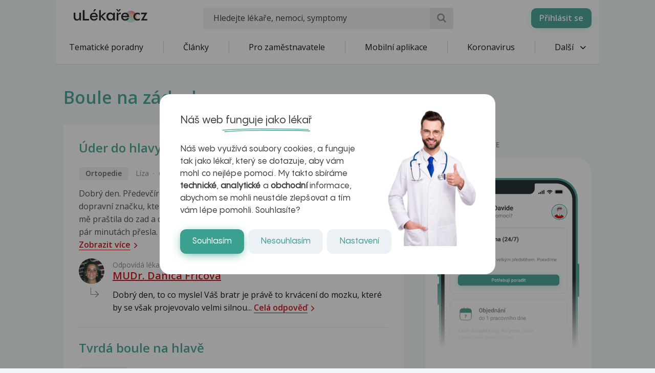

--- FILE ---
content_type: text/html; charset=UTF-8
request_url: https://www.ulekare.cz/nemoci-vysetreni/boule-na-zadech
body_size: 26466
content:
<!DOCTYPE html>
<html class="no-js">
<head>
  <meta charset="UTF-8"/>
  <meta name="viewport" content="width=device-width, initial-scale=1"/>
  <meta name="verify-v1" content="5rLmEa4BDsszWIJvNA44Oo6GS8UT4+Mnrggld8NWrNU="/>
  <meta name="msvalidate.01" content="AAF1D2FB1A1B5651EDB6ABEDC52AB036"/>
      <meta name="facebook-domain-verification" content="z8do2ugj0rqfi8yd9o9we3lsmaom54"/>
    <meta name="yandex-verification" content="6f3107021b5b43c2"/>
  <meta name="seznam-wmt" content="ZrZEHausoEyvzRJDclHHAPWrZKGGg4YJ"/>
  <meta name="devmed-state" content="ok"/>
  <link rel="icon" type="image/x-icon" href="https://www.ulekare.cz/bundles/ulekare/img/favicon/favicon-16.png?version=1768997818"/>
  <link rel="apple-touch-icon" href="https://www.ulekare.cz/bundles/ulekare/img/favicon/apple-touch-icon-57x57.png?version=1768997818"/>
  <link rel="apple-touch-icon" sizes="57x57" href="https://www.ulekare.cz/bundles/ulekare/img/favicon/apple-touch-icon-57x57.png?version=1768997818"/>
  <link rel="apple-touch-icon" sizes="72x72" href="https://www.ulekare.cz/bundles/ulekare/img/favicon/apple-touch-icon-72x72.png?version=1768997818"/>
  <link rel="apple-touch-icon" sizes="76x76" href="https://www.ulekare.cz/bundles/ulekare/img/favicon/apple-touch-icon-76x76.png?version=1768997818"/>
  <link rel="apple-touch-icon" sizes="114x114" href="https://www.ulekare.cz/bundles/ulekare/img/favicon/apple-touch-icon-114x114.png?version=1768997818"/>
  <link rel="apple-touch-icon" sizes="120x120" href="https://www.ulekare.cz/bundles/ulekare/img/favicon/apple-touch-icon-120x120.png?version=1768997818"/>
  <link rel="apple-touch-icon" sizes="144x144" href="https://www.ulekare.cz/bundles/ulekare/img/favicon/apple-touch-icon-144x144.png?version=1768997818"/>
  <link rel="apple-touch-icon" sizes="152x152" href="https://www.ulekare.cz/bundles/ulekare/img/favicon/apple-touch-icon-152x152.png?version=1768997818"/>
  <link rel="apple-touch-icon" sizes="180x180" href="https://www.ulekare.cz/bundles/ulekare/img/favicon/apple-touch-icon-180x180.png?version=1768997818"/>
  <link rel="preconnect" href="https://fonts.googleapis.com"/>
  <link rel="preconnect" href="https://fonts.gstatic.com" crossorigin/>
  <link href="https://fonts.googleapis.com/css2?family=Open+Sans:wght@400;600&family=Roboto:wght@400;500&family=Sen:wght@400..800&display=swap" rel="stylesheet"/>
  <link rel="stylesheet" href="https://cdnjs.cloudflare.com/ajax/libs/egjs-flicking/4.11.0/flicking-inline.css" crossorigin="anonymous"/>
  <link rel="stylesheet" href="https://naver.github.io/egjs-flicking-plugins/release/4.7.1/dist/pagination.min.css"/>
  <link rel="stylesheet" href="https://naver.github.io/egjs-flicking-plugins/release/4.7.1/dist/arrow.min.css"/>
  <link rel="stylesheet" type="text/css" href="https://www.ulekare.cz/bundles/ulekare/css/main.css?version=1768997818"/>
                <link rel="canonical" href="https://www.ulekare.cz/nemoci-vysetreni/boule-na-zadech"/>
      
  <meta name="google-site-verification" content="98I49FpQEX9FLYXGf28fl_p_A8ayvtrOfkWMeHJx7rE" />
  <meta content="uLékaře.cz - vše o zdraví a nemoci" name="copyright">
  <meta content="MeDitorial.cz" name="author">
  			<title>Boule na z&aacute;dech | uLékaře.cz</title>
			<meta property="og:title" content="Boule na zádech">
			<meta property="og:image" content="https://https://www.ulekare.cz/bundles/ulekare/img/logo_200x200.png">
			<meta property="og:url" content="https://https://www.ulekare.cz/nemoci-vysetreni/boule-na-zadech">
			<meta property="og:type" content="website">
			<meta property="fb:app_id" content="318635298347768">
	
  <script>window.ulpageparams = JSON.parse('{"uri":"\/nemoci-vysetreni\/boule-na-zadech","banned":1,"content":null,"category":[],"label":[{"id":8183,"title":"Boule na z\u00e1dech","meditorId":2588,"adsId":"label8183","adsTitle":"label-Boule na z\u00e1dech","virtualUrl":"\/virtual\/label\/boule-na-zadech-8183","backwardCompatibility":false},{"id":8183,"title":"Boule na z\u00e1dech","meditorId":2588,"adsId":"cn2588","adsTitle":"cn-Boule na z\u00e1dech","virtualUrl":"\/v\/label\/boule-na-zadech-8183","backwardCompatibility":true}],"keywords":[],"theme":[],"problems":[]}');</script>  	<script async src="https://securepubads.g.doubleclick.net/tag/js/gpt.js"></script>
	<script>
		var windowWidth = (window.innerWidth || document.documentElement.clientWidth || document.getElementsByTagName('body')[0].clientWidth);
		var isMobile = windowWidth <= 788;

		window.googletag = window.googletag || {cmd: []};

				
		googletag.cmd.push(function() {
			var adUnitSlotName = '/21717619561/UL_branding';
			var adUnitId = 'div-gpt-ad-1705938554161-0';
			var adUnitWrapper = document.querySelector('[data-dfp-wrapper="' + adUnitId + '"]');
			var adUnitDimensions = (isMobile ? [] : [[2200, 1200]]);

			if (adUnitWrapper != null) {
				var adUnitWrapperWidth = adUnitWrapper.clientWidth;

				adUnitDimensions = adUnitDimensions.filter(function (dimensionPair) {
					if (dimensionPair === 'fluid' || adUnitWrapperWidth >= dimensionPair[0]) {
						return true;
					}

					return false;
				});

				if (adUnitDimensions.length === 0) {
					adUnitDimensions.push([0, 0]);
				}
			}

							if (windowWidth < 1400) {
					adUnitDimensions = [[0, 0]];
				}
			
			var slot = googletag.defineSlot(adUnitSlotName, adUnitDimensions, adUnitId).addService(googletag.pubads());

			var targeting = {"banned":1,"category":[],"url_id":"nemoci-vysetreni\/boule-na-zadech","type_id":"nemoci-vysetreni\/boule-na-zade-0","keywords":[],"locale":"cs"};
			var keys = Object.keys(targeting);

			for (var i = 0; i < keys.length; i++) {
				var key = keys[i];
				var value = targeting[key];
				slot.setTargeting(key, '' + value);
			}

			googletag.pubads().enableSingleRequest();
			googletag.enableServices();
		});
				
		googletag.cmd.push(function() {
			var adUnitSlotName = '/21717619561/UL_leaderboard';
			var adUnitId = 'div-gpt-ad-1705055256683-0';
			var adUnitWrapper = document.querySelector('[data-dfp-wrapper="' + adUnitId + '"]');
			var adUnitDimensions = (isMobile ? [] : [[970, 200], [970, 210], [970, 250]]);

			if (adUnitWrapper != null) {
				var adUnitWrapperWidth = adUnitWrapper.clientWidth;

				adUnitDimensions = adUnitDimensions.filter(function (dimensionPair) {
					if (dimensionPair === 'fluid' || adUnitWrapperWidth >= dimensionPair[0]) {
						return true;
					}

					return false;
				});

				if (adUnitDimensions.length === 0) {
					adUnitDimensions.push([0, 0]);
				}
			}

			
			var slot = googletag.defineSlot(adUnitSlotName, adUnitDimensions, adUnitId).addService(googletag.pubads());

			var targeting = {"banned":1,"category":[],"url_id":"nemoci-vysetreni\/boule-na-zadech","type_id":"nemoci-vysetreni\/boule-na-zade-0","keywords":[],"locale":"cs"};
			var keys = Object.keys(targeting);

			for (var i = 0; i < keys.length; i++) {
				var key = keys[i];
				var value = targeting[key];
				slot.setTargeting(key, '' + value);
			}

			googletag.pubads().enableSingleRequest();
			googletag.enableServices();
		});
				
		googletag.cmd.push(function() {
			var adUnitSlotName = '/21717619561/UL_leaderboard_mobile';
			var adUnitId = 'div-gpt-ad-1705947949100-0';
			var adUnitWrapper = document.querySelector('[data-dfp-wrapper="' + adUnitId + '"]');
			var adUnitDimensions = (isMobile ? [[300, 300], [390, 200], [500, 200], [600, 200]] : []);

			if (adUnitWrapper != null) {
				var adUnitWrapperWidth = adUnitWrapper.clientWidth;

				adUnitDimensions = adUnitDimensions.filter(function (dimensionPair) {
					if (dimensionPair === 'fluid' || adUnitWrapperWidth >= dimensionPair[0]) {
						return true;
					}

					return false;
				});

				if (adUnitDimensions.length === 0) {
					adUnitDimensions.push([0, 0]);
				}
			}

			
			var slot = googletag.defineSlot(adUnitSlotName, adUnitDimensions, adUnitId).addService(googletag.pubads());

			var targeting = {"banned":1,"category":[],"url_id":"nemoci-vysetreni\/boule-na-zadech","type_id":"nemoci-vysetreni\/boule-na-zade-0","keywords":[],"locale":"cs"};
			var keys = Object.keys(targeting);

			for (var i = 0; i < keys.length; i++) {
				var key = keys[i];
				var value = targeting[key];
				slot.setTargeting(key, '' + value);
			}

			googletag.pubads().enableSingleRequest();
			googletag.enableServices();
		});
				
		googletag.cmd.push(function() {
			var adUnitSlotName = '/21717619561/UL_searchlist';
			var adUnitId = 'div-gpt-ad-1705952201338-0';
			var adUnitWrapper = document.querySelector('[data-dfp-wrapper="' + adUnitId + '"]');
			var adUnitDimensions = (isMobile ? [[480, 820]] : []);

			if (adUnitWrapper != null) {
				var adUnitWrapperWidth = adUnitWrapper.clientWidth;

				adUnitDimensions = adUnitDimensions.filter(function (dimensionPair) {
					if (dimensionPair === 'fluid' || adUnitWrapperWidth >= dimensionPair[0]) {
						return true;
					}

					return false;
				});

				if (adUnitDimensions.length === 0) {
					adUnitDimensions.push([0, 0]);
				}
			}

			
			var slot = googletag.defineSlot(adUnitSlotName, adUnitDimensions, adUnitId).addService(googletag.pubads());

			var targeting = {"banned":1,"category":[],"url_id":"nemoci-vysetreni\/boule-na-zadech","type_id":"nemoci-vysetreni\/boule-na-zade-0","keywords":[],"locale":"cs"};
			var keys = Object.keys(targeting);

			for (var i = 0; i < keys.length; i++) {
				var key = keys[i];
				var value = targeting[key];
				slot.setTargeting(key, '' + value);
			}

			googletag.pubads().enableSingleRequest();
			googletag.enableServices();
		});
				
		googletag.cmd.push(function() {
			var adUnitSlotName = '/21717619561/UL_big_rectangle';
			var adUnitId = 'div-gpt-ad-1705055694390-0';
			var adUnitWrapper = document.querySelector('[data-dfp-wrapper="' + adUnitId + '"]');
			var adUnitDimensions = (isMobile ? [[300, 300]] : [[480, 300]]);

			if (adUnitWrapper != null) {
				var adUnitWrapperWidth = adUnitWrapper.clientWidth;

				adUnitDimensions = adUnitDimensions.filter(function (dimensionPair) {
					if (dimensionPair === 'fluid' || adUnitWrapperWidth >= dimensionPair[0]) {
						return true;
					}

					return false;
				});

				if (adUnitDimensions.length === 0) {
					adUnitDimensions.push([0, 0]);
				}
			}

			
			var slot = googletag.defineSlot(adUnitSlotName, adUnitDimensions, adUnitId).addService(googletag.pubads());

			var targeting = {"banned":1,"category":[],"url_id":"nemoci-vysetreni\/boule-na-zadech","type_id":"nemoci-vysetreni\/boule-na-zade-0","keywords":[],"locale":"cs"};
			var keys = Object.keys(targeting);

			for (var i = 0; i < keys.length; i++) {
				var key = keys[i];
				var value = targeting[key];
				slot.setTargeting(key, '' + value);
			}

			googletag.pubads().enableSingleRequest();
			googletag.enableServices();
		});
				
		googletag.cmd.push(function() {
			var adUnitSlotName = '/21717619561/UL_square';
			var adUnitId = 'div-gpt-ad-1705055421840-0';
			var adUnitWrapper = document.querySelector('[data-dfp-wrapper="' + adUnitId + '"]');
			var adUnitDimensions = (isMobile ? [] : [[300, 300], [300, 600]]);

			if (adUnitWrapper != null) {
				var adUnitWrapperWidth = adUnitWrapper.clientWidth;

				adUnitDimensions = adUnitDimensions.filter(function (dimensionPair) {
					if (dimensionPair === 'fluid' || adUnitWrapperWidth >= dimensionPair[0]) {
						return true;
					}

					return false;
				});

				if (adUnitDimensions.length === 0) {
					adUnitDimensions.push([0, 0]);
				}
			}

			
			var slot = googletag.defineSlot(adUnitSlotName, adUnitDimensions, adUnitId).addService(googletag.pubads());

			var targeting = {"banned":1,"category":[],"url_id":"nemoci-vysetreni\/boule-na-zadech","type_id":"nemoci-vysetreni\/boule-na-zade-0","keywords":[],"locale":"cs"};
			var keys = Object.keys(targeting);

			for (var i = 0; i < keys.length; i++) {
				var key = keys[i];
				var value = targeting[key];
				slot.setTargeting(key, '' + value);
			}

			googletag.pubads().enableSingleRequest();
			googletag.enableServices();
		});
				
		googletag.cmd.push(function() {
			var adUnitSlotName = '/21717619561/UL_square_top';
			var adUnitId = 'div-gpt-ad-1705055508493-0';
			var adUnitWrapper = document.querySelector('[data-dfp-wrapper="' + adUnitId + '"]');
			var adUnitDimensions = (isMobile ? [] : [[300, 300], [300, 600]]);

			if (adUnitWrapper != null) {
				var adUnitWrapperWidth = adUnitWrapper.clientWidth;

				adUnitDimensions = adUnitDimensions.filter(function (dimensionPair) {
					if (dimensionPair === 'fluid' || adUnitWrapperWidth >= dimensionPair[0]) {
						return true;
					}

					return false;
				});

				if (adUnitDimensions.length === 0) {
					adUnitDimensions.push([0, 0]);
				}
			}

			
			var slot = googletag.defineSlot(adUnitSlotName, adUnitDimensions, adUnitId).addService(googletag.pubads());

			var targeting = {"banned":1,"category":[],"url_id":"nemoci-vysetreni\/boule-na-zadech","type_id":"nemoci-vysetreni\/boule-na-zade-0","keywords":[],"locale":"cs"};
			var keys = Object.keys(targeting);

			for (var i = 0; i < keys.length; i++) {
				var key = keys[i];
				var value = targeting[key];
				slot.setTargeting(key, '' + value);
			}

			googletag.pubads().enableSingleRequest();
			googletag.enableServices();
		});
				
		googletag.cmd.push(function() {
			var adUnitSlotName = '/21717619561/UL_promobox_bottom';
			var adUnitId = 'div-gpt-ad-1705945830982-0';
			var adUnitWrapper = document.querySelector('[data-dfp-wrapper="' + adUnitId + '"]');
			var adUnitDimensions = (isMobile ? [[390, 200], [500, 200], [600, 200], [300, 200], [300, 300]] : []);

			if (adUnitWrapper != null) {
				var adUnitWrapperWidth = adUnitWrapper.clientWidth;

				adUnitDimensions = adUnitDimensions.filter(function (dimensionPair) {
					if (dimensionPair === 'fluid' || adUnitWrapperWidth >= dimensionPair[0]) {
						return true;
					}

					return false;
				});

				if (adUnitDimensions.length === 0) {
					adUnitDimensions.push([0, 0]);
				}
			}

			
			var slot = googletag.defineSlot(adUnitSlotName, adUnitDimensions, adUnitId).addService(googletag.pubads());

			var targeting = {"banned":1,"category":[],"url_id":"nemoci-vysetreni\/boule-na-zadech","type_id":"nemoci-vysetreni\/boule-na-zade-0","keywords":[],"locale":"cs"};
			var keys = Object.keys(targeting);

			for (var i = 0; i < keys.length; i++) {
				var key = keys[i];
				var value = targeting[key];
				slot.setTargeting(key, '' + value);
			}

			googletag.pubads().enableSingleRequest();
			googletag.enableServices();
		});
				
		googletag.cmd.push(function() {
			var adUnitSlotName = '/21717619561/UL_board_bottom';
			var adUnitId = 'div-gpt-ad-1705951279676-0';
			var adUnitWrapper = document.querySelector('[data-dfp-wrapper="' + adUnitId + '"]');
			var adUnitDimensions = (isMobile ? [[300, 300]] : [[970, 200], [970, 210], [970, 250], [300, 300]]);

			if (adUnitWrapper != null) {
				var adUnitWrapperWidth = adUnitWrapper.clientWidth;

				adUnitDimensions = adUnitDimensions.filter(function (dimensionPair) {
					if (dimensionPair === 'fluid' || adUnitWrapperWidth >= dimensionPair[0]) {
						return true;
					}

					return false;
				});

				if (adUnitDimensions.length === 0) {
					adUnitDimensions.push([0, 0]);
				}
			}

			
			var slot = googletag.defineSlot(adUnitSlotName, adUnitDimensions, adUnitId).addService(googletag.pubads());

			var targeting = {"banned":1,"category":[],"url_id":"nemoci-vysetreni\/boule-na-zadech","type_id":"nemoci-vysetreni\/boule-na-zade-0","keywords":[],"locale":"cs"};
			var keys = Object.keys(targeting);

			for (var i = 0; i < keys.length; i++) {
				var key = keys[i];
				var value = targeting[key];
				slot.setTargeting(key, '' + value);
			}

			googletag.pubads().enableSingleRequest();
			googletag.enableServices();
		});
		
		googletag.cmd.push(function() {
			googletag
				.pubads()
				.addEventListener('slotRenderEnded', function(event) {
					var adUnitId = event.slot.getSlotElementId();

					if (!event.isEmpty) {
						document.getElementById(adUnitId).style.display = null;
						document.getElementById(adUnitId).setAttribute('data-banner', '1');

						document.querySelectorAll('[data-dfp-id=' + adUnitId + ']').forEach(function(element) {
							element.style.display = null;
						});
					} else {
						document.getElementById(adUnitId).setAttribute('data-banner', '0');
					}
				});
		});
	</script>
  <script data-ad-client="ca-pub-9351958709261256" async src="https://pagead2.googlesyndication.com/pagead/js/adsbygoogle.js"></script>

    <meta name="google-site-verification" content="-EWezeD6poGwmSPQ7Cc3VEFxL1dkbc9Qfm-7meXOT1s" />
</head>
<body>
<script type="text/javascript">
  document.documentElement.className = document.documentElement.className.replace('no-js', 'js')
  document.addEventListener('DOMContentLoaded', function () {
    window.UlAnalytics.process("https://poradna.ulekare.cz", "d3549a25944ae81c8cfc287b69ebb5d1")
    window.CookiePolicy.getCookieDocument("https://poradna.ulekare.cz", "d3549a25944ae81c8cfc287b69ebb5d1")
  })
</script>
	


	<!-- /21717619561/UL_branding -->
	<div
		class="ad ad-branding"
		data-dfp-id="div-gpt-ad-1705938554161-0"
		style="display:none;"
	>
		<div class="ad-branding__wrapper">
			<div id="div-gpt-ad-1705938554161-0" class="ad-branding__banner">
				<script>
					googletag.cmd.push(function() {
						googletag.display('div-gpt-ad-1705938554161-0');
					});
				</script>
			</div>
		</div>
	</div>

    <input type="checkbox" class="hidden" id="check-open-menu" />
<header id="js-header" class="o-header">
	

	<div class="o-header__must-have">
		<div class="container">
			<div class="o-header__must-have__i">
				<!-- /21717619561/UL_leaderboard -->
				<div data-dfp-wrapper="div-gpt-ad-1705055256683-0">
					<div
						class="
							ad
							ad-leaderboard
							bottom-gap2
						"
						data-dfp-id="div-gpt-ad-1705055256683-0"
						style="display:none;"
					>
						<div class="ad-notice">Inzerce</div>
						<div id="pending-div-gpt-ad-1705055256683-0">
							<script>
								var brandingAdUnitId = 'div-gpt-ad-1705938554161-0';

								var interval = setInterval(function () {
									if (
										document.getElementById(brandingAdUnitId).getAttribute('data-banner') !== null
									) {
										clearInterval(interval);

										if (
											document.getElementById(brandingAdUnitId).getAttribute('data-banner') === '0'
										) {
											document.getElementById('pending-div-gpt-ad-1705055256683-0').setAttribute('id', 'div-gpt-ad-1705055256683-0');

											googletag.cmd.push(function() {
												googletag.display('div-gpt-ad-1705055256683-0');
											});
										}
									}
								}, 250);
							</script>
						</div>
					</div>
				</div>
			</div>
		</div>
	</div>

	<div class="o-header__container container">
		<a href="/" class="m-logo o-header__logo" title="uLékaře.cz">
			<span class="hide-text">uLékaře.cz</span>
		</a>
		
<input type="checkbox" class="hidden" id="check-open-search" />
<form method="get" action="/vyhledavani-u-lekare" class="o-header__search m-search-form">
	    
            		<input type="text" id="search" name="search" required="required" class="m-search-form__input form-control" placeholder="Hledejte lékaře, nemoci, symptomy" />
    

    
	<button type="submit" class="m-search-form__btn ul-search" title="Vyhledat"></button>
</form>

		<div class="o-header__slide-wrap">
			<label for="check-open-menu" class="o-header__close-menu ul-cancel"></label>
  <a href="https://app.ulekare.cz/login" class="o-header__partner-navigation">
    <div>Přihlásit se</div>
  </a>
																		<nav class="o-header__nav m-nav">
			<ul class="m-nav__list">
																																															<li class="m-nav__item">
		<a class="m-nav__link"
		   href="/tematicke-poradny"
		   data-tracking-event-action-type="Klik na tlačítko"
		   data-tracking-button-type="Klik na menu"
		   data-tracking-button-name="Klik na Tematické poradny">
				Tematické poradny

		</a>
	</li>
					
	
						<li class="m-nav__sep"></li>
																																																				<li class="m-nav__item">
		<a class="m-nav__link"
		   href="/clanek"
		   data-tracking-event-action-type="Klik na tlačítko"
		   data-tracking-button-type="Klik na menu"
		   data-tracking-button-name="Klik na Články">
				Články

		</a>
	</li>
					
	
						<li class="m-nav__sep"></li>
																																																				<li class="m-nav__item">
		<a class="m-nav__link"
		   href="/pro-firmy-new"
		   data-tracking-event-action-type="Klik na tlačítko"
		   data-tracking-button-type="Klik na menu"
		   data-tracking-button-name="Klik na Pro zaměstnavatele">
				Pro zaměstnavatele

		</a>
	</li>
					
	
						<li class="m-nav__sep"></li>
																																																				<li class="m-nav__item">
		<a class="m-nav__link"
		   href="/mobilni-aplikace"
		   data-tracking-event-action-type="Klik na tlačítko"
		   data-tracking-button-type="Klik na menu"
		   data-tracking-button-name="Klik na Mobilní aplikace">
				Mobilní aplikace

		</a>
	</li>
					
	
						<li class="m-nav__sep"></li>
																																																				<li class="m-nav__item">
		<a class="m-nav__link"
		   href="/covid-19-co-byste-meli-vedet"
		   data-tracking-event-action-type="Klik na tlačítko"
		   data-tracking-button-type="Klik na menu"
		   data-tracking-button-name="Klik na Koronavirus">
				Koronavirus

		</a>
	</li>
					
	
						<li class="m-nav__sep"></li>
																																																																																														<li class="m-nav__item m-nav__item--open-sub">
					<a href="#" class="m-nav__link m-nav__link--ico-r hidden-xs">
						Další <i class="m-nav__link__arrow ul-down-open"></i>
					</a>
					<ul class="m-nav__sub">
																																																																																																																														<li class="m-nav__sub__i">
		<a class="m-nav__sub__link"
		   href="/poradna-lekare"
		   data-tracking-event-action-type="Klik na tlačítko"
		   data-tracking-button-type="Klik na menu"
		   data-tracking-button-name="Klik na Odpovědi lékařů">
				Odpovědi lékařů

		</a>
	</li>
					
	
																																																																				<li class="m-nav__sub__i">
		<a class="m-nav__sub__link"
		   href="/temata"
		   data-tracking-event-action-type="Klik na tlačítko"
		   data-tracking-button-type="Klik na menu"
		   data-tracking-button-name="Klik na Aktuální témata">
				Aktuální témata

		</a>
	</li>
					
	
																																																																				<li class="m-nav__sub__i">
		<a class="m-nav__sub__link"
		   href="/nemoci-vysetreni"
		   data-tracking-event-action-type="Klik na tlačítko"
		   data-tracking-button-type="Klik na menu"
		   data-tracking-button-name="Klik na Nemoci">
				Nemoci

		</a>
	</li>
					
	
																																																																				<li class="m-nav__sub__i">
		<a class="m-nav__sub__link"
		   href="/domaci-lekar"
		   data-tracking-event-action-type="Klik na tlačítko"
		   data-tracking-button-type="Klik na menu"
		   data-tracking-button-name="Klik na Sebediagnostika">
				Sebediagnostika

		</a>
	</li>
					
	
																																																																				<li class="m-nav__sub__i">
		<a class="m-nav__sub__link"
		   href="/prvni-pomoc"
		   data-tracking-event-action-type="Klik na tlačítko"
		   data-tracking-button-type="Klik na menu"
		   data-tracking-button-name="Klik na První pomoc">
				První pomoc

		</a>
	</li>
					
	
																																																																				<li class="m-nav__sub__i">
		<a class="m-nav__sub__link"
		   href="/nemocnice-vyhledavani"
		   data-tracking-event-action-type="Klik na tlačítko"
		   data-tracking-button-type="Klik na menu"
		   data-tracking-button-name="Klik na Nemocnice">
				Nemocnice

		</a>
	</li>
					
	
																																																																				<li class="m-nav__sub__i">
		<a class="m-nav__sub__link"
		   href="/leky-vyhledavani"
		   data-tracking-event-action-type="Klik na tlačítko"
		   data-tracking-button-type="Klik na menu"
		   data-tracking-button-name="Klik na Léky">
				Léky

		</a>
	</li>
					
	
																																																																				<li class="m-nav__sub__i">
		<a class="m-nav__sub__link"
		   href="/kalkulacky-vyhledavani"
		   data-tracking-event-action-type="Klik na tlačítko"
		   data-tracking-button-type="Klik na menu"
		   data-tracking-button-name="Klik na Kalkulačky">
				Kalkulačky

		</a>
	</li>
					
	
																																																																				<li class="m-nav__sub__i">
		<a class="m-nav__sub__link"
		   href="/audio-vyhledavani"
		   data-tracking-event-action-type="Klik na tlačítko"
		   data-tracking-button-type="Klik na menu"
		   data-tracking-button-name="Klik na Audio">
				Audio

		</a>
	</li>
					
	
																		</ul>
				</li>
			</ul>
		</nav>
					
					</div>
		<div class="o-header__mob-control">
			<label for="check-open-search" class="o-header__mob-control__search ul-search"></label>
			<label for="check-open-menu" class="o-header__hamburger">
				Menu <i class="o-header__hamburger__ico ul-menu"></i>
			</label>
		</div>
	</div>
	<label for="check-open-menu" class="o-header__overlay"></label>
</header>
<div class="o-header---ghost o-header---ghost--higher"></div> <!-- TODO: o-header---ghost--higher only for banner -->
<div id="login" class="o-popup mfp-hide">
	<span class="o-popup__title">Přihlásit se</span>
	<a href="/connect/facebook" class="o-popup__fb m-fb">
		<i class="m-fb__ico ul-facebook"></i>
		Přihlásit se přes Facebook
	</a>
	<div class="o-popup__form o-base-form">
		<form action="/login/check" method="post" class="form-horizontal">
			<label for="user" class="o-base-form__label">E-mail</label>
			<input type="text" class="m-input1 o-base-form__input" id="user" name="_username">
			<label for="password" class="o-base-form__label">Heslo</label>
			<input type="password" class="m-input1 o-base-form__input" id="password" name="_password" autocomplete="off">
			<input type="hidden" name="_csrf_token" value="G-QyOdkT3xoFp0zJVZXU_e3hHkw78GDQ8JD5z0Q5lCQ">
			<div class="text-center">
				<button type="submit" class="o-base-form__btn m-btn">Přihlásit se</button>
				<br>
				<a class="o-base-form__helper-link js-open-popup" href="#forgotten">Zapomenuté heslo</a>
			</div>
		</form>
	</div>
	<p class="o-popup__reg">
		Nemáte účet? <a href="#registration" class="js-open-popup">Registrujte se</a>
	</p>
</div>

	<div id="registration" class="o-popup o-popup--big mfp-hide">
		<!-- TODO -->
		<span class="o-popup__title">Vytvořit nový účet uLékaře.cz</span>
		<p class="o-popup__perex">
			Připojte se do komunity uLékaře.cz a získejte přístup k historii všech svých dotazů a odpovědí.<br>
			Již máte účet?
			<a href="#login" class="js-open-popup nowrap">
				<strong>Přihlaste se zde</strong>
			</a>
		</p>
		<div class="row">
			<div class="col-sm-4 o-popup__left">
				<p class="o-popup__left__text">Máte Facebook? Ušetřete si čas a jednoduše se přihlaste skrz něj.</p>
				<a href="/connect/facebook" class="o-popup__fb m-fb">
					<i class="m-fb__ico ul-facebook"></i>
					Přihlásit se přes Facebook
				</a>
			</div>
			<div class="col-sm-7 col-sm-offset-1">
				<div class="o-popup__r-form o-base-form">
					
<form name="user_register" method="post" action="/registrace/kontrola" novalidate="novalidate">

<div class="row o-base-form__g-row">
	<div class="col-xs-6">
		<label class="o-base-form__label" for="user_register_firstName">Jméno *</label>    
            		<input type="text" id="user_register_firstName" name="user_register[firstName]" required="required" class="m-input1 o-base-form__input form-control" />
    

    
	</div>
	<div class="col-xs-6">
		<label class="o-base-form__label o-base-form__label--xxs-gap-top" for="user_register_lastName">Příjmení *</label>    
            		<input type="text" id="user_register_lastName" name="user_register[lastName]" required="required" class="m-input1 o-base-form__input form-control" />
    

    
	</div>
</div>

<label class="o-base-form__label" for="user_register_email">E-mail *</label>    
            		<input type="text" id="user_register_email" name="user_register[email]" required="required" class="m-input1 o-base-form__input form-control" />
    

    

	<label class="o-base-form__label" for="user_register_password_first">Heslo *</label>    
            		<input type="password" id="user_register_password_first" name="user_register[password][first]" required="required" class="m-input1 o-base-form__input form-control" autocomplete="off" />
    


	<label class="o-base-form__label" for="user_register_password_second">Potvrzení hesla *</label>    
            		<input type="password" id="user_register_password_second" name="user_register[password][second]" required="required" class="m-input1 o-base-form__input form-control" autocomplete="off" />
    

<div class="row o-base-form__g-row">
	<div class="col-xs-6">
		<label class="o-base-form__label" for="user_register_gender">Pohlaví *</label><div class="m-input1 m-input1--select o-base-form__input">
		<select id="user_register_gender" name="user_register[gender]" class="m-input1 o-base-form__input"><option value="female">Žena</option><option value="male">Muž</option></select>
	</div>
	</div>
	<div class="col-xs-6">
		<label class="o-base-form__label" for="user_register_birthYear">Rok narození pacienta </label>    
            		<input type="text" id="user_register_birthYear" name="user_register[birthYear]" min="1900" max="2026" maxlength="4" class="m-input1 o-base-form__input form-control" />
    

    
	</div>
</div>

    
            		<input type="hidden" id="user_register_checkError" name="user_register[checkError]" class=" form-control" />
    


<div class="bottom-gap o-big-form__i top-gap4">
	<input type="checkbox" id="user_register_personalDataAgreement" name="user_register[personalDataAgreement]" required="required" class="m-input2__val js-input-toggle hidden" value="1">
	<label class="o-base-form__check2 m-check ul-ok" for="user_register_personalDataAgreement">Souhlasím se <a href="/zpracovani-osobnich-udaju" target="_blank">zpracováním osobních údajů</a> *</label>
	
</div>
<div class="bottom-gap o-big-form__i top-gap4">
	<input type="checkbox" id="user_register_newsletterAgreement" name="user_register[newsletterAgreement]" class="m-input2__val js-input-toggle hidden" value="1">
	<label class="o-base-form__check2 m-check ul-ok" for="user_register_newsletterAgreement">Souhlasím se zasíláním <a href="/souhlas-se-zasilanim-informacnich-emailu" target="_blank">Zpravodaje uLékaře.cz</a> </label>
	
</div>

<p class="hidden" id="formRegisterCheckMessage"><small>Pokud se chcete zaregistrovat, je nutné zaškrtnout souhlas se zprácováním osobních údajů. Bez toho nelze registraci dokončit.</small></p>

<div>
	<button type="submit" id="user_register_submit" name="user_register[submit]" class="o-base-form__btn o-base-form__btn--m-t-2 m-btn">Registrujte se</button>
</div>

    
            		<input type="hidden" id="user_register__token" name="user_register[_token]" class=" form-control" value="buNHF-nkCENbg_8hwTpJCijC_WkEnRUJrwt5Ji8uAok" />
    
</form>



				</div>
			</div>
		</div>
	</div>
	<div id="forgotten" class="o-popup mfp-hide">
		<span class="o-popup__title">Zapomenuté heslo</span>
		<div class="o-popup__form o-base-form">
			<p>Zadejte e-mailovou adresu se kterou jste vytvářel(a) účet, budou Vám na ni zaslány informace k nastavení nového hesla.</p>
			
<form method="post" action="/zapomenute-heslo/kontrola">

        <div class="form-group" id="sonata-ba-field-container-email">
        
        
        
        
                    <label class="o-base-form__label control-label required" for="email">
            E-mail        </label>
        
        
        
        <div class="sonata-ba-field">
                
            		<input type="email" id="email" name="email" required="required" class="m-input1 o-base-form__input form-control" />
    
 
            
                    </div>
    </div>

<div class="text-center">
<div><button type="submit" id="submit" name="submit" class="o-base-form__btn o-base-form__btn--m-t-2 m-btn">Zaslat pokyny pro nastavení hesla</button></div>
</div>
    
            		<input type="hidden" id="_token" name="_token" class=" form-control" value="CNkr4Rk0bZwwMUV0JIhLliIn60OlfbFmbTm4R9QZDyw" />
    
</form>

		</div>
		<p class="o-popup__reg">
			Chcete se přihlásit?
			<a href="#login" class="js-open-popup nowrap">
				<strong>Přihlaste se zde</strong>
			</a>
			<br>
			Nemáte účet?
			<a href="#registration" class="js-open-popup">
				Registrujte se
			</a>
		</p>
	</div>
  												<main>
		<div class="m-body-container container">
				<div class="bg-white-xxs resetting-edges">
		<h1 class="m-page-title m-page-title--position2">Boule na zádech</h1>
	</div>
						<div class="m-2-coll">
				<div class="m-2-coll__content">
											

	<!-- /21717619561/UL_leaderboard_mobile -->
	<div data-dfp-wrapper="div-gpt-ad-1705947949100-0">
		<div
			class="
				ad
				ad-leaderboard_mobile
				
			"
			data-dfp-id="div-gpt-ad-1705947949100-0"
			style="display:none;"
		>
			<div class="ad-notice">Inzerce</div>
			<div id="div-gpt-ad-1705947949100-0">
				<script>
					googletag.cmd.push(function() {
						googletag.display('div-gpt-ad-1705947949100-0');
					});
				</script>
			</div>
		</div>
	</div>

											
	
	
					
		<section class="top-gap2">
							    
    <section
    class="o-articles-list">
                                                                                                                <div class="o-articles-list__i">
      <div class="o-consult-item">
        <h2 class="o-consult-item__title">
          <a href="/poradna-lekare/uder-do-hlavy-dopravni-znackou-245914?medical_advisory_slug="
             title="Úder do hlavy dopravní značkou">Úder do hlavy dopravní značkou</a>
        </h2>
        <div class="o-consult-item__meta o-meta">
          <span
            class="o-meta__tag m-tag">Ortopedie</span>                      <span class="o-meta__val">Líza</span>
                    <span class="o-meta__sep"></span>
          <span class="o-meta__val">
						              6.7.2017
            					</span>
        </div>
        <p class="o-consult-item__desc">
          Dobrý den.
Předevčírem jsem byla s kamarádkou venku a ona se opřela o dopravní značku, která byla ale špatně ukotvená v zemi, takže spadla. Při pádu mě praštila do zad a do hlavy. V tu chvíli jsem byla trochu opilá, takže bolest po pár minutách přesla. Když jsem se vrátila domu, všimla jsem si dvou...
          <a class="m-more" href="/poradna-lekare/uder-do-hlavy-dopravni-znackou-245914"
             title="Úder do hlavy dopravní značkou">
            Zobrazit více
            <i class="m-more__ico ul-right-open"></i>
          </a>
        </p>
                              <div class="o-consult-item__answer o-answer">
              <div class="o-answer__avatar">
                                                      				<picture class="lazyload">
		<source srcset="https://images.ulekare.cz/PICqjc1L4-userImage@1x.webp 1x,
									https://images.ulekare.cz/PICqjc1L4-userImage@2x.webp 2x,
									https://images.ulekare.cz/PICqjc1L4-userImage@3x.webp 3x,
									https://images.ulekare.cz/PICqjc1L4-userImage@4x.webp 4x" type="image/webp">
		<source srcset="https://images.ulekare.cz/PICqjc1L4-userImage@1x.jpg 1x,
									https://images.ulekare.cz/PICqjc1L4-userImage@2x.jpg 2x,
									https://images.ulekare.cz/PICqjc1L4-userImage@3x.jpg 3x,
									https://images.ulekare.cz/PICqjc1L4-userImage@4x.jpg 4x"
				type="image/jpeg">
		<img class="img-thumbnail bg-white" src="https://images.ulekare.cz/PICqjc1L4-userImage@1x.jpg" alt="PICqjc1L4"
			 srcset="https://images.ulekare.cz/PICqjc1L4-userImage@1x.jpg 1x,
								https://images.ulekare.cz/PICqjc1L4-userImage@2x.jpg 2x,
								https://images.ulekare.cz/PICqjc1L4-userImage@3x.jpg 3x,
								https://images.ulekare.cz/PICqjc1L4-userImage@4x.jpg 4x">
	</picture>

                                                </div>
              <div class="o-answer__arrow o-answer__arrow--small"></div>
              <span class="o-answer__title">Odpovídá lékař:</span>
              <h3 class="o-answer__name">
                                  <a
                    href="/nasi-lekari/mudr-danica-fricova-276"
                    title="MUDr. Danica Fričová">
                    MUDr. Danica Fričová
                  </a>
                              </h3>
              <p class="o-answer__text">
                Dobrý den, to co myslel Váš bratr je právě to krvácení do mozku, které by se však projevovalo velmi silnou...
                <a class="m-more" href="/poradna-lekare/uder-do-hlavy-dopravni-znackou-245914"
                   title="Úder do hlavy dopravní značkou">
                  Celá odpověď
                  <i class="m-more__ico ul-right-open"></i>
                </a>
              </p>
            </div>
                        </div>
    </div>
  
                                
                                                                    <div class="o-articles-list__sep o-articles-list__sep--top"></div>
                                                  <div class="o-articles-list__i">
      <div class="o-consult-item">
        <h2 class="o-consult-item__title">
          <a href="/poradna-lekare/tvrda-boule-na-hlave-242866?medical_advisory_slug="
             title="Tvrdá boule na hlavě">Tvrdá boule na hlavě</a>
        </h2>
        <div class="o-consult-item__meta o-meta">
          <span
            class="o-meta__tag m-tag">Ortopedie</span>                      <span class="o-meta__val">Jan</span>
                    <span class="o-meta__sep"></span>
          <span class="o-meta__val">
						              19.6.2017
            					</span>
        </div>
        <p class="o-consult-item__desc">
          Dobrý den,
chtěl bych se zeptat, jestli tvrdá boule vzadu na hlavě (konkrétně v oblasti os occipitale) je nějak nebezpečná pro mě ? Všiml jsem si ji už dlouho, ale myslím si, že jde jenom o nějakou kost, ale radši se chci ujistit. Děkuji za odpověď.
          <a class="m-more" href="/poradna-lekare/tvrda-boule-na-hlave-242866"
             title="Tvrdá boule na hlavě">
            Zobrazit více
            <i class="m-more__ico ul-right-open"></i>
          </a>
        </p>
                              <div class="o-consult-item__answer o-answer">
              <div class="o-answer__avatar">
                                                      				<picture class="lazyload">
		<source srcset="https://images.ulekare.cz/b970677fd04ccad9474991c7aef08e09-userImage@1x.webp 1x,
									https://images.ulekare.cz/b970677fd04ccad9474991c7aef08e09-userImage@2x.webp 2x,
									https://images.ulekare.cz/b970677fd04ccad9474991c7aef08e09-userImage@3x.webp 3x,
									https://images.ulekare.cz/b970677fd04ccad9474991c7aef08e09-userImage@4x.webp 4x" type="image/webp">
		<source srcset="https://images.ulekare.cz/b970677fd04ccad9474991c7aef08e09-userImage@1x.jpg 1x,
									https://images.ulekare.cz/b970677fd04ccad9474991c7aef08e09-userImage@2x.jpg 2x,
									https://images.ulekare.cz/b970677fd04ccad9474991c7aef08e09-userImage@3x.jpg 3x,
									https://images.ulekare.cz/b970677fd04ccad9474991c7aef08e09-userImage@4x.jpg 4x"
				type="image/jpeg">
		<img class="img-thumbnail bg-white" src="https://images.ulekare.cz/b970677fd04ccad9474991c7aef08e09-userImage@1x.jpg" alt="202.jpg"
			 srcset="https://images.ulekare.cz/b970677fd04ccad9474991c7aef08e09-userImage@1x.jpg 1x,
								https://images.ulekare.cz/b970677fd04ccad9474991c7aef08e09-userImage@2x.jpg 2x,
								https://images.ulekare.cz/b970677fd04ccad9474991c7aef08e09-userImage@3x.jpg 3x,
								https://images.ulekare.cz/b970677fd04ccad9474991c7aef08e09-userImage@4x.jpg 4x">
	</picture>

                                                </div>
              <div class="o-answer__arrow o-answer__arrow--small"></div>
              <span class="o-answer__title">Odpovídá lékař:</span>
              <h3 class="o-answer__name">
                                  <a
                    href="/nasi-lekari/mudr-barbora-suchecka-155"
                    title="MUDr. Barbora Suchecká">
                    MUDr. Barbora Suchecká
                  </a>
                              </h3>
              <p class="o-answer__text">
                Dobrý den, může se jednat o neškodný kostěný výrůstek, který můžete mít od malička -ale bez vyšetření...
                <a class="m-more" href="/poradna-lekare/tvrda-boule-na-hlave-242866"
                   title="Tvrdá boule na hlavě">
                  Celá odpověď
                  <i class="m-more__ico ul-right-open"></i>
                </a>
              </p>
            </div>
                        </div>
    </div>
  
                                                                                  <div class="o-articles-list__sep o-articles-list__sep--top"></div>
                                                  <div class="o-articles-list__i">
      <div class="o-consult-item">
        <h2 class="o-consult-item__title">
          <a href="/poradna-lekare/mnohocetne-lipomy-241940?medical_advisory_slug="
             title="Mnohočetné lipomy">Mnohočetné lipomy</a>
        </h2>
        <div class="o-consult-item__meta o-meta">
          <span
            class="o-meta__tag m-tag">Kožní obtíže</span>                      <span class="o-meta__val">Martina</span>
                    <span class="o-meta__sep"></span>
          <span class="o-meta__val">
						              13.6.2017
            					</span>
        </div>
        <p class="o-consult-item__desc">
          Dobrý den,
všude po těle se mi dělají lipomy enormním tempem. První jsem začala pozorovat ve věku 21 let. Nyní mi je 24 a mám jich všude po těle odhadem už padesát a další neustále přibývají. 

Prosím, existuje nějaká prevence, jak zabránit tvorbě dalších? Je možné, že se lipomy odvíjí od onemocnění...
          <a class="m-more" href="/poradna-lekare/mnohocetne-lipomy-241940"
             title="Mnohočetné lipomy">
            Zobrazit více
            <i class="m-more__ico ul-right-open"></i>
          </a>
        </p>
                              <div class="o-consult-item__answer o-answer">
              <div class="o-answer__avatar">
                                  <img src="/bundles/ulekare/img/avatar-placeholder.png" alt="avatar-placeholder">
                              </div>
              <div class="o-answer__arrow o-answer__arrow--small"></div>
              <span class="o-answer__title">Odpovídá lékař:</span>
              <h3 class="o-answer__name">
                              </h3>
              <p class="o-answer__text">
                Martino, obávám se, že prevence jako taková neexistuje, ale Váš dotaz předám ještě specialistovi, vyčkejte,...
                <a class="m-more" href="/poradna-lekare/mnohocetne-lipomy-241940"
                   title="Mnohočetné lipomy">
                  Celá odpověď
                  <i class="m-more__ico ul-right-open"></i>
                </a>
              </p>
            </div>
                      <div class="o-consult-item__answer o-answer">
              <div class="o-answer__avatar">
                                                      				<picture class="lazyload">
		<source srcset="https://images.ulekare.cz/MUDr_Dobesova-userImage@1x.webp 1x,
									https://images.ulekare.cz/MUDr_Dobesova-userImage@2x.webp 2x,
									https://images.ulekare.cz/MUDr_Dobesova-userImage@3x.webp 3x,
									https://images.ulekare.cz/MUDr_Dobesova-userImage@4x.webp 4x" type="image/webp">
		<source srcset="https://images.ulekare.cz/MUDr_Dobesova-userImage@1x.jpg 1x,
									https://images.ulekare.cz/MUDr_Dobesova-userImage@2x.jpg 2x,
									https://images.ulekare.cz/MUDr_Dobesova-userImage@3x.jpg 3x,
									https://images.ulekare.cz/MUDr_Dobesova-userImage@4x.jpg 4x"
				type="image/jpeg">
		<img class="img-thumbnail bg-white" src="https://images.ulekare.cz/MUDr_Dobesova-userImage@1x.jpg" alt=""
			 srcset="https://images.ulekare.cz/MUDr_Dobesova-userImage@1x.jpg 1x,
								https://images.ulekare.cz/MUDr_Dobesova-userImage@2x.jpg 2x,
								https://images.ulekare.cz/MUDr_Dobesova-userImage@3x.jpg 3x,
								https://images.ulekare.cz/MUDr_Dobesova-userImage@4x.jpg 4x">
	</picture>

                                                </div>
              <div class="o-answer__arrow o-answer__arrow--small"></div>
              <span class="o-answer__title">Odpovídá lékař:</span>
              <h3 class="o-answer__name">
                                  <a
                    href="/nasi-lekari/prim-mudr-jitka-dobesova-57"
                    title="prim. MUDr. Jitka Dobešová">
                    prim. MUDr. Jitka Dobešová
                  </a>
                              </h3>
              <p class="o-answer__text">
                Milá Martino, jiná možnost není,  lipomy  se musí postupně odstraňovat, máte je však histologicky potvrzené?...
                <a class="m-more" href="/poradna-lekare/mnohocetne-lipomy-241940"
                   title="Mnohočetné lipomy">
                  Celá odpověď
                  <i class="m-more__ico ul-right-open"></i>
                </a>
              </p>
            </div>
                        </div>
    </div>
  
                                        

	<!-- /21717619561/UL_big_rectangle -->
	<div data-dfp-wrapper="div-gpt-ad-1705055694390-0">
		<div
			class="
				ad
				ad-big_rectangle
				bottom-gap2
			"
			data-dfp-id="div-gpt-ad-1705055694390-0"
			style="display:none;"
		>
			<div class="ad-notice">Inzerce</div>
			<div id="div-gpt-ad-1705055694390-0">
				<script>
					googletag.cmd.push(function() {
						googletag.display('div-gpt-ad-1705055694390-0');
					});
				</script>
			</div>
		</div>
	</div>

                                                            <div class="o-articles-list__sep o-articles-list__sep--top"></div>
                                                  <div class="o-articles-list__i">
      <div class="o-consult-item">
        <h2 class="o-consult-item__title">
          <a href="/poradna-lekare/boule-na-krku-238889?medical_advisory_slug="
             title="Boule na krku">Boule na krku</a>
        </h2>
        <div class="o-consult-item__meta o-meta">
          <span
            class="o-meta__tag m-tag">Kožní obtíže</span>                      <span class="o-meta__val">Markéta</span>
                    <span class="o-meta__sep"></span>
          <span class="o-meta__val">
						              27.5.2017
            					</span>
        </div>
        <p class="o-consult-item__desc">
          Dobrý den, chtěla bych se zeptat na svého manžela (26 let) Včera si nahmatal na levé straně někde mezi krkem a ramenem bouličku, velkou asi tak 1 cm. Je pohyblivá a není nijak tvrdá. Na pohled není vidět a prý ani nebolí, jen když ji silněji zmáčkne. Manžel trpí na tukové bulky, jednu má už 4 roky na...
          <a class="m-more" href="/poradna-lekare/boule-na-krku-238889"
             title="Boule na krku">
            Zobrazit více
            <i class="m-more__ico ul-right-open"></i>
          </a>
        </p>
                              <div class="o-consult-item__answer o-answer">
              <div class="o-answer__avatar">
                                                      				<picture class="lazyload">
		<source srcset="https://images.ulekare.cz/PICqjc1L4-userImage@1x.webp 1x,
									https://images.ulekare.cz/PICqjc1L4-userImage@2x.webp 2x,
									https://images.ulekare.cz/PICqjc1L4-userImage@3x.webp 3x,
									https://images.ulekare.cz/PICqjc1L4-userImage@4x.webp 4x" type="image/webp">
		<source srcset="https://images.ulekare.cz/PICqjc1L4-userImage@1x.jpg 1x,
									https://images.ulekare.cz/PICqjc1L4-userImage@2x.jpg 2x,
									https://images.ulekare.cz/PICqjc1L4-userImage@3x.jpg 3x,
									https://images.ulekare.cz/PICqjc1L4-userImage@4x.jpg 4x"
				type="image/jpeg">
		<img class="img-thumbnail bg-white" src="https://images.ulekare.cz/PICqjc1L4-userImage@1x.jpg" alt="PICqjc1L4"
			 srcset="https://images.ulekare.cz/PICqjc1L4-userImage@1x.jpg 1x,
								https://images.ulekare.cz/PICqjc1L4-userImage@2x.jpg 2x,
								https://images.ulekare.cz/PICqjc1L4-userImage@3x.jpg 3x,
								https://images.ulekare.cz/PICqjc1L4-userImage@4x.jpg 4x">
	</picture>

                                                </div>
              <div class="o-answer__arrow o-answer__arrow--small"></div>
              <span class="o-answer__title">Odpovídá lékař:</span>
              <h3 class="o-answer__name">
                                  <a
                    href="/nasi-lekari/mudr-danica-fricova-276"
                    title="MUDr. Danica Fričová">
                    MUDr. Danica Fričová
                  </a>
                              </h3>
              <p class="o-answer__text">
                Dobrý den Markéto, je to přesně jak říkáte- může se jednat o zvětšenou lymfatickou uzlinu, nebo o podkožní...
                <a class="m-more" href="/poradna-lekare/boule-na-krku-238889"
                   title="Boule na krku">
                  Celá odpověď
                  <i class="m-more__ico ul-right-open"></i>
                </a>
              </p>
            </div>
                        </div>
    </div>
  
                                                
                                                    <div class="o-articles-list__sep o-articles-list__sep--top"></div>
                                                  <div class="o-articles-list__i">
      <div class="o-consult-item">
        <h2 class="o-consult-item__title">
          <a href="/poradna-lekare/bolavy-pupinek-na-zadech-232834?medical_advisory_slug="
             title="Bolavý pupínek na zádech">Bolavý pupínek na zádech</a>
        </h2>
        <div class="o-consult-item__meta o-meta">
          <span
            class="o-meta__tag m-tag">Kožní obtíže</span>                      <span class="o-meta__val">Ondra</span>
                    <span class="o-meta__sep"></span>
          <span class="o-meta__val">
						              19.4.2017
            					</span>
        </div>
        <p class="o-consult-item__desc">
          Dobrý den.

Před třemi dny jsem si na zádech všiml kožního výstupku, který je červeně ohraničený. Nevím jestli se nejedná o znaménko nebo nějaký absces. Místo je citlivější na dotek a vykazuje vyšší teplotu.
          <a class="m-more" href="/poradna-lekare/bolavy-pupinek-na-zadech-232834"
             title="Bolavý pupínek na zádech">
            Zobrazit více
            <i class="m-more__ico ul-right-open"></i>
          </a>
        </p>
                              <div class="o-consult-item__answer o-answer">
              <div class="o-answer__avatar">
                                  <img src="/bundles/ulekare/img/avatar-placeholder.png" alt="avatar-placeholder">
                              </div>
              <div class="o-answer__arrow o-answer__arrow--small"></div>
              <span class="o-answer__title">Odpovídá lékař:</span>
              <h3 class="o-answer__name">
                              </h3>
              <p class="o-answer__text">
                Ondro, řekla bych, že se jedná o lokalizovaný zánět kůže. Z fotky nejsem schopna poznat, jestli tmavá...
                <a class="m-more" href="/poradna-lekare/bolavy-pupinek-na-zadech-232834"
                   title="Bolavý pupínek na zádech">
                  Celá odpověď
                  <i class="m-more__ico ul-right-open"></i>
                </a>
              </p>
            </div>
                        </div>
    </div>
  
                                                                                  <div class="o-articles-list__sep o-articles-list__sep--top"></div>
                                                  <div class="o-articles-list__i">
      <div class="o-consult-item">
        <h2 class="o-consult-item__title">
          <a href="/poradna-lekare/boule-na-zadech-231745?medical_advisory_slug="
             title="Boule na zádech">Boule na zádech</a>
        </h2>
        <div class="o-consult-item__meta o-meta">
          <span
            class="o-meta__tag m-tag">Vnitřní lékařství</span>                      <span class="o-meta__val">Monika</span>
                    <span class="o-meta__sep"></span>
          <span class="o-meta__val">
						              12.4.2017
            					</span>
        </div>
        <p class="o-consult-item__desc">
          Mám  na ruce a zádech několik bulek nebolí a pribivaji co s tím mám dělat?
          <a class="m-more" href="/poradna-lekare/boule-na-zadech-231745"
             title="Boule na zádech">
            Zobrazit více
            <i class="m-more__ico ul-right-open"></i>
          </a>
        </p>
                              <div class="o-consult-item__answer o-answer">
              <div class="o-answer__avatar">
                                  <img src="/bundles/ulekare/img/avatar-placeholder.png" alt="avatar-placeholder">
                              </div>
              <div class="o-answer__arrow o-answer__arrow--small"></div>
              <span class="o-answer__title">Odpovídá lékař:</span>
              <h3 class="o-answer__name">
                              </h3>
              <p class="o-answer__text">
                Dobrý den Moniko, bohužel takto těžko soudit, bude nutné abyste navštívila Vašeho praktického lékaře...
                <a class="m-more" href="/poradna-lekare/boule-na-zadech-231745"
                   title="Boule na zádech">
                  Celá odpověď
                  <i class="m-more__ico ul-right-open"></i>
                </a>
              </p>
            </div>
                        </div>
    </div>
  
                                                                                  <div class="o-articles-list__sep o-articles-list__sep--top"></div>
                                                  <div class="o-articles-list__i">
      <div class="o-consult-item">
        <h2 class="o-consult-item__title">
          <a href="/poradna-lekare/mesic-po-chirurgicke-extrakci-retinovane-dolni-osmicky-a-na-dasni-kousek-od-vytrhnute-osmicky-se-mi-udelala-vetsi-boule-230003?medical_advisory_slug="
             title="Měsíc po chirurgicke extrakci retinovane dolní osmičky a na dasni kousek od vytrhnute osmičky se mi udělala větší boule">Měsíc po chirurgicke extrakci retinovane dolní osmičky a na dasni kousek od vytrhnute osmičky se mi udělala větší boule</a>
        </h2>
        <div class="o-consult-item__meta o-meta">
          <span
            class="o-meta__tag m-tag">Zuby</span>                      <span class="o-meta__val">Klára</span>
                    <span class="o-meta__sep"></span>
          <span class="o-meta__val">
						              1.4.2017
            					</span>
        </div>
        <p class="o-consult-item__desc">
          Dobrý den, jsem měsíc po chirurgicke extrakci retinovane dolní osmičky a na dasni kousek od vytrhnute osmičky se mi udělala větší boule, která na dotek bolí, cítím jí hlavně když jím a je to hodně  nepříjemné. Nevíte co to může být ? A zda to zmizí? Děkuji
          <a class="m-more" href="/poradna-lekare/mesic-po-chirurgicke-extrakci-retinovane-dolni-osmicky-a-na-dasni-kousek-od-vytrhnute-osmicky-se-mi-udelala-vetsi-boule-230003"
             title="Měsíc po chirurgicke extrakci retinovane dolní osmičky a na dasni kousek od vytrhnute osmičky se mi udělala větší boule">
            Zobrazit více
            <i class="m-more__ico ul-right-open"></i>
          </a>
        </p>
                              <div class="o-consult-item__answer o-answer">
              <div class="o-answer__avatar">
                                                      				<picture class="lazyload">
		<source srcset="https://images.ulekare.cz/b8d34b6e09718b2e9268d80f62befe17-userImage@1x.webp 1x,
									https://images.ulekare.cz/b8d34b6e09718b2e9268d80f62befe17-userImage@2x.webp 2x,
									https://images.ulekare.cz/b8d34b6e09718b2e9268d80f62befe17-userImage@3x.webp 3x,
									https://images.ulekare.cz/b8d34b6e09718b2e9268d80f62befe17-userImage@4x.webp 4x" type="image/webp">
		<source srcset="https://images.ulekare.cz/b8d34b6e09718b2e9268d80f62befe17-userImage@1x.jpg 1x,
									https://images.ulekare.cz/b8d34b6e09718b2e9268d80f62befe17-userImage@2x.jpg 2x,
									https://images.ulekare.cz/b8d34b6e09718b2e9268d80f62befe17-userImage@3x.jpg 3x,
									https://images.ulekare.cz/b8d34b6e09718b2e9268d80f62befe17-userImage@4x.jpg 4x"
				type="image/jpeg">
		<img class="img-thumbnail bg-white" src="https://images.ulekare.cz/b8d34b6e09718b2e9268d80f62befe17-userImage@1x.jpg" alt="Profile pic square MUDr. Horáková.JPG"
			 srcset="https://images.ulekare.cz/b8d34b6e09718b2e9268d80f62befe17-userImage@1x.jpg 1x,
								https://images.ulekare.cz/b8d34b6e09718b2e9268d80f62befe17-userImage@2x.jpg 2x,
								https://images.ulekare.cz/b8d34b6e09718b2e9268d80f62befe17-userImage@3x.jpg 3x,
								https://images.ulekare.cz/b8d34b6e09718b2e9268d80f62befe17-userImage@4x.jpg 4x">
	</picture>

                                                </div>
              <div class="o-answer__arrow o-answer__arrow--small"></div>
              <span class="o-answer__title">Odpovídá lékař:</span>
              <h3 class="o-answer__name">
                              </h3>
              <p class="o-answer__text">
                Dobrý den,  Váš dotaz zodpoví a  nejlepší terapeutický postup doporučí zubní lékař v naší ambulanci pro...
                <a class="m-more" href="/poradna-lekare/mesic-po-chirurgicke-extrakci-retinovane-dolni-osmicky-a-na-dasni-kousek-od-vytrhnute-osmicky-se-mi-udelala-vetsi-boule-230003"
                   title="Měsíc po chirurgicke extrakci retinovane dolní osmičky a na dasni kousek od vytrhnute osmičky se mi udělala větší boule">
                  Celá odpověď
                  <i class="m-more__ico ul-right-open"></i>
                </a>
              </p>
            </div>
                      <div class="o-consult-item__answer o-answer">
              <div class="o-answer__avatar">
                                                      				<picture class="lazyload">
		<source srcset="https://images.ulekare.cz/00bd5e569ca0cb2f40237cdcfc659383-userImage@1x.webp 1x,
									https://images.ulekare.cz/00bd5e569ca0cb2f40237cdcfc659383-userImage@2x.webp 2x,
									https://images.ulekare.cz/00bd5e569ca0cb2f40237cdcfc659383-userImage@3x.webp 3x,
									https://images.ulekare.cz/00bd5e569ca0cb2f40237cdcfc659383-userImage@4x.webp 4x" type="image/webp">
		<source srcset="https://images.ulekare.cz/00bd5e569ca0cb2f40237cdcfc659383-userImage@1x.jpg 1x,
									https://images.ulekare.cz/00bd5e569ca0cb2f40237cdcfc659383-userImage@2x.jpg 2x,
									https://images.ulekare.cz/00bd5e569ca0cb2f40237cdcfc659383-userImage@3x.jpg 3x,
									https://images.ulekare.cz/00bd5e569ca0cb2f40237cdcfc659383-userImage@4x.jpg 4x"
				type="image/jpeg">
		<img class="img-thumbnail bg-white" src="https://images.ulekare.cz/00bd5e569ca0cb2f40237cdcfc659383-userImage@1x.jpg" alt="piskacek.jpg"
			 srcset="https://images.ulekare.cz/00bd5e569ca0cb2f40237cdcfc659383-userImage@1x.jpg 1x,
								https://images.ulekare.cz/00bd5e569ca0cb2f40237cdcfc659383-userImage@2x.jpg 2x,
								https://images.ulekare.cz/00bd5e569ca0cb2f40237cdcfc659383-userImage@3x.jpg 3x,
								https://images.ulekare.cz/00bd5e569ca0cb2f40237cdcfc659383-userImage@4x.jpg 4x">
	</picture>

                                                </div>
              <div class="o-answer__arrow o-answer__arrow--small"></div>
              <span class="o-answer__title">Odpovídá lékař:</span>
              <h3 class="o-answer__name">
                                  <a
                    href="/nasi-lekari/mudr-jaromir-piskacek-124"
                    title="MUDr. Jaromír Piskáček">
                    MUDr. Jaromír Piskáček
                  </a>
                              </h3>
              <p class="o-answer__text">
                Dobrý den, Podle vzdálenosti od vytažené osmičky to vypadá, že to není od ní. Vámi popsaná a vyfotografovaná...
                <a class="m-more" href="/poradna-lekare/mesic-po-chirurgicke-extrakci-retinovane-dolni-osmicky-a-na-dasni-kousek-od-vytrhnute-osmicky-se-mi-udelala-vetsi-boule-230003"
                   title="Měsíc po chirurgicke extrakci retinovane dolní osmičky a na dasni kousek od vytrhnute osmičky se mi udělala větší boule">
                  Celá odpověď
                  <i class="m-more__ico ul-right-open"></i>
                </a>
              </p>
            </div>
                        </div>
    </div>
  
                                                                                  <div class="o-articles-list__sep o-articles-list__sep--top"></div>
                                                  <div class="o-articles-list__i">
      <div class="o-consult-item">
        <h2 class="o-consult-item__title">
          <a href="/poradna-lekare/boule-na-stehne-228591?medical_advisory_slug="
             title="Boule na stehně">Boule na stehně</a>
        </h2>
        <div class="o-consult-item__meta o-meta">
          <span
            class="o-meta__tag m-tag">Kožní obtíže</span>                      <span class="o-meta__val">Jan</span>
                    <span class="o-meta__sep"></span>
          <span class="o-meta__val">
						              23.3.2017
            					</span>
        </div>
        <p class="o-consult-item__desc">
          Dobrý den, už je to druhý den co sem zjistil že mě bolí vnitřní strana stehna, dnes sem si tam sáhl a zjistil jsem že tam mám bouli. Jelikož jsem obézní tak šoupu stehny o sebe a občas je mám zarudlé a zrovna ta boule je na tom místě kde šoupu. Posvítil jsem si tam a vidím tam malou bílou hlavičku (...
          <a class="m-more" href="/poradna-lekare/boule-na-stehne-228591"
             title="Boule na stehně">
            Zobrazit více
            <i class="m-more__ico ul-right-open"></i>
          </a>
        </p>
                              <div class="o-consult-item__answer o-answer">
              <div class="o-answer__avatar">
                                                      				<picture class="lazyload">
		<source srcset="https://images.ulekare.cz/b970677fd04ccad9474991c7aef08e09-userImage@1x.webp 1x,
									https://images.ulekare.cz/b970677fd04ccad9474991c7aef08e09-userImage@2x.webp 2x,
									https://images.ulekare.cz/b970677fd04ccad9474991c7aef08e09-userImage@3x.webp 3x,
									https://images.ulekare.cz/b970677fd04ccad9474991c7aef08e09-userImage@4x.webp 4x" type="image/webp">
		<source srcset="https://images.ulekare.cz/b970677fd04ccad9474991c7aef08e09-userImage@1x.jpg 1x,
									https://images.ulekare.cz/b970677fd04ccad9474991c7aef08e09-userImage@2x.jpg 2x,
									https://images.ulekare.cz/b970677fd04ccad9474991c7aef08e09-userImage@3x.jpg 3x,
									https://images.ulekare.cz/b970677fd04ccad9474991c7aef08e09-userImage@4x.jpg 4x"
				type="image/jpeg">
		<img class="img-thumbnail bg-white" src="https://images.ulekare.cz/b970677fd04ccad9474991c7aef08e09-userImage@1x.jpg" alt="202.jpg"
			 srcset="https://images.ulekare.cz/b970677fd04ccad9474991c7aef08e09-userImage@1x.jpg 1x,
								https://images.ulekare.cz/b970677fd04ccad9474991c7aef08e09-userImage@2x.jpg 2x,
								https://images.ulekare.cz/b970677fd04ccad9474991c7aef08e09-userImage@3x.jpg 3x,
								https://images.ulekare.cz/b970677fd04ccad9474991c7aef08e09-userImage@4x.jpg 4x">
	</picture>

                                                </div>
              <div class="o-answer__arrow o-answer__arrow--small"></div>
              <span class="o-answer__title">Odpovídá lékař:</span>
              <h3 class="o-answer__name">
                                  <a
                    href="/nasi-lekari/mudr-barbora-suchecka-155"
                    title="MUDr. Barbora Suchecká">
                    MUDr. Barbora Suchecká
                  </a>
                              </h3>
              <p class="o-answer__text">
                Dobrý den, doporučuji navštívit praktického lékaře k vyšetření. Může se jednat o absces či jiný zánětlivý...
                <a class="m-more" href="/poradna-lekare/boule-na-stehne-228591"
                   title="Boule na stehně">
                  Celá odpověď
                  <i class="m-more__ico ul-right-open"></i>
                </a>
              </p>
            </div>
                        </div>
    </div>
  
                                                                                  <div class="o-articles-list__sep o-articles-list__sep--top"></div>
                                                  <div class="o-articles-list__i">
      <div class="o-consult-item">
        <h2 class="o-consult-item__title">
          <a href="/poradna-lekare/boule-na-zadech-228087?medical_advisory_slug="
             title="Boule na zádech">Boule na zádech</a>
        </h2>
        <div class="o-consult-item__meta o-meta">
          <span
            class="o-meta__tag m-tag">Vnitřní lékařství</span>                      <span class="o-meta__val">Adéla</span>
                    <span class="o-meta__sep"></span>
          <span class="o-meta__val">
						              21.3.2017
            					</span>
        </div>
        <p class="o-consult-item__desc">
          Dobrý den, je mi 20 let a mám za sebou dvě operace pravého ramene. Na první mi utahovali povolené vazy a na druhé utržené vazy. Hrála jsem házenou a doktor mi doporučil skončit, že se to už pořádně nezlepší a mohlo by se to jen zhoršovat. Na rehabilitacích mi řekli, že mám ve špatném stavu i levou stranu,...
          <a class="m-more" href="/poradna-lekare/boule-na-zadech-228087"
             title="Boule na zádech">
            Zobrazit více
            <i class="m-more__ico ul-right-open"></i>
          </a>
        </p>
                              <div class="o-consult-item__answer o-answer">
              <div class="o-answer__avatar">
                                                      				<picture class="lazyload">
		<source srcset="https://images.ulekare.cz/b8d34b6e09718b2e9268d80f62befe17-userImage@1x.webp 1x,
									https://images.ulekare.cz/b8d34b6e09718b2e9268d80f62befe17-userImage@2x.webp 2x,
									https://images.ulekare.cz/b8d34b6e09718b2e9268d80f62befe17-userImage@3x.webp 3x,
									https://images.ulekare.cz/b8d34b6e09718b2e9268d80f62befe17-userImage@4x.webp 4x" type="image/webp">
		<source srcset="https://images.ulekare.cz/b8d34b6e09718b2e9268d80f62befe17-userImage@1x.jpg 1x,
									https://images.ulekare.cz/b8d34b6e09718b2e9268d80f62befe17-userImage@2x.jpg 2x,
									https://images.ulekare.cz/b8d34b6e09718b2e9268d80f62befe17-userImage@3x.jpg 3x,
									https://images.ulekare.cz/b8d34b6e09718b2e9268d80f62befe17-userImage@4x.jpg 4x"
				type="image/jpeg">
		<img class="img-thumbnail bg-white" src="https://images.ulekare.cz/b8d34b6e09718b2e9268d80f62befe17-userImage@1x.jpg" alt="Profile pic square MUDr. Horáková.JPG"
			 srcset="https://images.ulekare.cz/b8d34b6e09718b2e9268d80f62befe17-userImage@1x.jpg 1x,
								https://images.ulekare.cz/b8d34b6e09718b2e9268d80f62befe17-userImage@2x.jpg 2x,
								https://images.ulekare.cz/b8d34b6e09718b2e9268d80f62befe17-userImage@3x.jpg 3x,
								https://images.ulekare.cz/b8d34b6e09718b2e9268d80f62befe17-userImage@4x.jpg 4x">
	</picture>

                                                </div>
              <div class="o-answer__arrow o-answer__arrow--small"></div>
              <span class="o-answer__title">Odpovídá lékař:</span>
              <h3 class="o-answer__name">
                              </h3>
              <p class="o-answer__text">
                Dobrý den, nejspíše se bude jednat o fibrolipom, ideálně pro stanovení diagnózy lze doporučit ultrazvuk...
                <a class="m-more" href="/poradna-lekare/boule-na-zadech-228087"
                   title="Boule na zádech">
                  Celá odpověď
                  <i class="m-more__ico ul-right-open"></i>
                </a>
              </p>
            </div>
                        </div>
    </div>
  
                                                                                  <div class="o-articles-list__sep o-articles-list__sep--top"></div>
                                                  <div class="o-articles-list__i">
      <div class="o-consult-item">
        <h2 class="o-consult-item__title">
          <a href="/poradna-lekare/bolest-v-zadech-226970?medical_advisory_slug="
             title="Bolest v zádech">Bolest v zádech</a>
        </h2>
        <div class="o-consult-item__meta o-meta">
          <span
            class="o-meta__tag m-tag">Záda, páteř</span>                      <span class="o-meta__val">Michal</span>
                    <span class="o-meta__sep"></span>
          <span class="o-meta__val">
						              14.3.2017
            					</span>
        </div>
        <p class="o-consult-item__desc">
          Dobrý den. Je mi 28 let, mám na výšku 165 cm s vahou 66-68 kg. Jsem sportovne zalozeny, ale stále častěji mě trápí bolest v oblasti bederní páteře. Po ránu, když se probudim, kdýž sedim,  když stojim. Stale mam pocit pnutí a hledam polohu, ve ktere bych zádům ulevil.  Za chůze a běhu mě ale neboli. Nadváhou...
          <a class="m-more" href="/poradna-lekare/bolest-v-zadech-226970"
             title="Bolest v zádech">
            Zobrazit více
            <i class="m-more__ico ul-right-open"></i>
          </a>
        </p>
                              <div class="o-consult-item__answer o-answer">
              <div class="o-answer__avatar">
                                  <img src="/bundles/ulekare/img/avatar-placeholder.png" alt="avatar-placeholder">
                              </div>
              <div class="o-answer__arrow o-answer__arrow--small"></div>
              <span class="o-answer__title">Odpovídá lékař:</span>
              <h3 class="o-answer__name">
                              </h3>
              <p class="o-answer__text">
                Dobrý den Michale, mohlo by se jednat o funkční poruchu bederní páteře. Bohužel nelze ani vyloučit počínající...
                <a class="m-more" href="/poradna-lekare/bolest-v-zadech-226970"
                   title="Bolest v zádech">
                  Celá odpověď
                  <i class="m-more__ico ul-right-open"></i>
                </a>
              </p>
            </div>
                      <div class="o-consult-item__answer o-answer">
              <div class="o-answer__avatar">
                                                      				<picture class="lazyload">
		<source srcset="https://images.ulekare.cz/e6dacaeee4e7dc3265733db838faa264-userImage@1x.webp 1x,
									https://images.ulekare.cz/e6dacaeee4e7dc3265733db838faa264-userImage@2x.webp 2x,
									https://images.ulekare.cz/e6dacaeee4e7dc3265733db838faa264-userImage@3x.webp 3x,
									https://images.ulekare.cz/e6dacaeee4e7dc3265733db838faa264-userImage@4x.webp 4x" type="image/webp">
		<source srcset="https://images.ulekare.cz/e6dacaeee4e7dc3265733db838faa264-userImage@1x.jpg 1x,
									https://images.ulekare.cz/e6dacaeee4e7dc3265733db838faa264-userImage@2x.jpg 2x,
									https://images.ulekare.cz/e6dacaeee4e7dc3265733db838faa264-userImage@3x.jpg 3x,
									https://images.ulekare.cz/e6dacaeee4e7dc3265733db838faa264-userImage@4x.jpg 4x"
				type="image/jpeg">
		<img class="img-thumbnail bg-white" src="https://images.ulekare.cz/e6dacaeee4e7dc3265733db838faa264-userImage@1x.jpg" alt="blud3.jpg"
			 srcset="https://images.ulekare.cz/e6dacaeee4e7dc3265733db838faa264-userImage@1x.jpg 1x,
								https://images.ulekare.cz/e6dacaeee4e7dc3265733db838faa264-userImage@2x.jpg 2x,
								https://images.ulekare.cz/e6dacaeee4e7dc3265733db838faa264-userImage@3x.jpg 3x,
								https://images.ulekare.cz/e6dacaeee4e7dc3265733db838faa264-userImage@4x.jpg 4x">
	</picture>

                                                </div>
              <div class="o-answer__arrow o-answer__arrow--small"></div>
              <span class="o-answer__title">Odpovídá lékař:</span>
              <h3 class="o-answer__name">
                              </h3>
              <p class="o-answer__text">
                Dobrý den,
první krok, když začínáte cvičit s cílem rehabilitace páteře, je vyšetření a návrh péče od...
                <a class="m-more" href="/poradna-lekare/bolest-v-zadech-226970"
                   title="Bolest v zádech">
                  Celá odpověď
                  <i class="m-more__ico ul-right-open"></i>
                </a>
              </p>
            </div>
                        </div>
    </div>
  
                                                                                  <div class="o-articles-list__sep o-articles-list__sep--top"></div>
                                                  <div class="o-articles-list__i">
      <div class="o-consult-item">
        <h2 class="o-consult-item__title">
          <a href="/poradna-lekare/boule-a-hlave-226650?medical_advisory_slug="
             title="Boule a hlavě">Boule a hlavě</a>
        </h2>
        <div class="o-consult-item__meta o-meta">
          <span
            class="o-meta__tag m-tag">Dětské nemoci</span>                      <span class="o-meta__val">Lenka</span>
                    <span class="o-meta__sep"></span>
          <span class="o-meta__val">
						              10.3.2017
            					</span>
        </div>
        <p class="o-consult-item__desc">
          dobrý den, chtěla bych se prosím zeptat, dcera nám před 3,5 lety spadla z vyšší postele a doted ji zustala boule na hlave. Při vysetreni nam byl udelam RTG a UZ přes fonatnelu. Nic nezjistili, byla to ale vyska..... boule ji neboli, ani si na nic nestezuje. Chci se zeptat, je boule v poradku? nemůže...
          <a class="m-more" href="/poradna-lekare/boule-a-hlave-226650"
             title="Boule a hlavě">
            Zobrazit více
            <i class="m-more__ico ul-right-open"></i>
          </a>
        </p>
                              <div class="o-consult-item__answer o-answer">
              <div class="o-answer__avatar">
                                                      				<picture class="lazyload">
		<source srcset="https://images.ulekare.cz/b8d34b6e09718b2e9268d80f62befe17-userImage@1x.webp 1x,
									https://images.ulekare.cz/b8d34b6e09718b2e9268d80f62befe17-userImage@2x.webp 2x,
									https://images.ulekare.cz/b8d34b6e09718b2e9268d80f62befe17-userImage@3x.webp 3x,
									https://images.ulekare.cz/b8d34b6e09718b2e9268d80f62befe17-userImage@4x.webp 4x" type="image/webp">
		<source srcset="https://images.ulekare.cz/b8d34b6e09718b2e9268d80f62befe17-userImage@1x.jpg 1x,
									https://images.ulekare.cz/b8d34b6e09718b2e9268d80f62befe17-userImage@2x.jpg 2x,
									https://images.ulekare.cz/b8d34b6e09718b2e9268d80f62befe17-userImage@3x.jpg 3x,
									https://images.ulekare.cz/b8d34b6e09718b2e9268d80f62befe17-userImage@4x.jpg 4x"
				type="image/jpeg">
		<img class="img-thumbnail bg-white" src="https://images.ulekare.cz/b8d34b6e09718b2e9268d80f62befe17-userImage@1x.jpg" alt="Profile pic square MUDr. Horáková.JPG"
			 srcset="https://images.ulekare.cz/b8d34b6e09718b2e9268d80f62befe17-userImage@1x.jpg 1x,
								https://images.ulekare.cz/b8d34b6e09718b2e9268d80f62befe17-userImage@2x.jpg 2x,
								https://images.ulekare.cz/b8d34b6e09718b2e9268d80f62befe17-userImage@3x.jpg 3x,
								https://images.ulekare.cz/b8d34b6e09718b2e9268d80f62befe17-userImage@4x.jpg 4x">
	</picture>

                                                </div>
              <div class="o-answer__arrow o-answer__arrow--small"></div>
              <span class="o-answer__title">Odpovídá lékař:</span>
              <h3 class="o-answer__name">
                              </h3>
              <p class="o-answer__text">
                Dobrý den, primárně byla boule nejspíše podmíněna lokálním otokem a případně i krevním výronem, hematomem,...
                <a class="m-more" href="/poradna-lekare/boule-a-hlave-226650"
                   title="Boule a hlavě">
                  Celá odpověď
                  <i class="m-more__ico ul-right-open"></i>
                </a>
              </p>
            </div>
                      <div class="o-consult-item__answer o-answer">
              <div class="o-answer__avatar">
                                                      				<picture class="lazyload">
		<source srcset="https://images.ulekare.cz/13bdef54f7fd7d86f17474b7c50e3b90-userImage@1x.webp 1x,
									https://images.ulekare.cz/13bdef54f7fd7d86f17474b7c50e3b90-userImage@2x.webp 2x,
									https://images.ulekare.cz/13bdef54f7fd7d86f17474b7c50e3b90-userImage@3x.webp 3x,
									https://images.ulekare.cz/13bdef54f7fd7d86f17474b7c50e3b90-userImage@4x.webp 4x" type="image/webp">
		<source srcset="https://images.ulekare.cz/13bdef54f7fd7d86f17474b7c50e3b90-userImage@1x.jpg 1x,
									https://images.ulekare.cz/13bdef54f7fd7d86f17474b7c50e3b90-userImage@2x.jpg 2x,
									https://images.ulekare.cz/13bdef54f7fd7d86f17474b7c50e3b90-userImage@3x.jpg 3x,
									https://images.ulekare.cz/13bdef54f7fd7d86f17474b7c50e3b90-userImage@4x.jpg 4x"
				type="image/jpeg">
		<img class="img-thumbnail bg-white" src="https://images.ulekare.cz/13bdef54f7fd7d86f17474b7c50e3b90-userImage@1x.jpg" alt="pracovni.jpg"
			 srcset="https://images.ulekare.cz/13bdef54f7fd7d86f17474b7c50e3b90-userImage@1x.jpg 1x,
								https://images.ulekare.cz/13bdef54f7fd7d86f17474b7c50e3b90-userImage@2x.jpg 2x,
								https://images.ulekare.cz/13bdef54f7fd7d86f17474b7c50e3b90-userImage@3x.jpg 3x,
								https://images.ulekare.cz/13bdef54f7fd7d86f17474b7c50e3b90-userImage@4x.jpg 4x">
	</picture>

                                                </div>
              <div class="o-answer__arrow o-answer__arrow--small"></div>
              <span class="o-answer__title">Odpovídá lékař:</span>
              <h3 class="o-answer__name">
                                  <a
                    href="/nasi-lekari/mudr-jana-moravcova-52"
                    title="MUDr. Jana Moravcová">
                    MUDr. Jana Moravcová
                  </a>
                              </h3>
              <p class="o-answer__text">
                Pokud přetrvává několik let po úrazu na hlavě &quot;boule&quot;, bylo by vhodné provést ultrazvukové, případně...
                <a class="m-more" href="/poradna-lekare/boule-a-hlave-226650"
                   title="Boule a hlavě">
                  Celá odpověď
                  <i class="m-more__ico ul-right-open"></i>
                </a>
              </p>
            </div>
                        </div>
    </div>
  
                                                                                  <div class="o-articles-list__sep o-articles-list__sep--top"></div>
                                                  <div class="o-articles-list__i">
      <div class="o-consult-item">
        <h2 class="o-consult-item__title">
          <a href="/poradna-lekare/boule-na-krku-226416?medical_advisory_slug="
             title="Boule na krku">Boule na krku</a>
        </h2>
        <div class="o-consult-item__meta o-meta">
          <span
            class="o-meta__tag m-tag">Uši, nos, krk</span>                      <span class="o-meta__val">Jan</span>
                    <span class="o-meta__sep"></span>
          <span class="o-meta__val">
						              8.3.2017
            					</span>
        </div>
        <p class="o-consult-item__desc">
          Boule na krku / uzlina

Dobry den, 

  zhruba pred 3 lety se mi udelal na krku v pravo od hrtanu cca 5 cm utvar, ktery je hladky a tvrdy. Na pohled neni videt a ani nijak nebolel, az do nedavna. Zhruba pred 10 dny se mi boule zvetsila a 3 dny na dotek a pri otaceni hlavou dost bolela. Ted se to zase...
          <a class="m-more" href="/poradna-lekare/boule-na-krku-226416"
             title="Boule na krku">
            Zobrazit více
            <i class="m-more__ico ul-right-open"></i>
          </a>
        </p>
                              <div class="o-consult-item__answer o-answer">
              <div class="o-answer__avatar">
                                  <img src="/bundles/ulekare/img/avatar-placeholder.png" alt="avatar-placeholder">
                              </div>
              <div class="o-answer__arrow o-answer__arrow--small"></div>
              <span class="o-answer__title">Odpovídá lékař:</span>
              <h3 class="o-answer__name">
                              </h3>
              <p class="o-answer__text">
                Dobrý den Jane, bohužel bez vašeho vyšetření nemohu určit přesnou příčinu dané rezistence na krku. Mohlo...
                <a class="m-more" href="/poradna-lekare/boule-na-krku-226416"
                   title="Boule na krku">
                  Celá odpověď
                  <i class="m-more__ico ul-right-open"></i>
                </a>
              </p>
            </div>
                        </div>
    </div>
  
                                                                                  <div class="o-articles-list__sep o-articles-list__sep--top"></div>
                                                  <div class="o-articles-list__i">
      <div class="o-consult-item">
        <h2 class="o-consult-item__title">
          <a href="/poradna-lekare/boule-nad-varletem-225185?medical_advisory_slug="
             title="Boule nad varletem">Boule nad varletem</a>
        </h2>
        <div class="o-consult-item__meta o-meta">
          <span
            class="o-meta__tag m-tag">Urologie</span>                      <span class="o-meta__val">David</span>
                    <span class="o-meta__sep"></span>
          <span class="o-meta__val">
						              4.3.2017
            					</span>
        </div>
        <p class="o-consult-item__desc">
          Dobrý den již asi rok mam v šourku bouly nad pravým varletem, ktera se vlivem chladu nebo tepla smršťuje nebo se zduří a bývá větší než varle. Není to bolestivé proto to stále ignoruji. Zajímá mě co to může být? Děkuji
          <a class="m-more" href="/poradna-lekare/boule-nad-varletem-225185"
             title="Boule nad varletem">
            Zobrazit více
            <i class="m-more__ico ul-right-open"></i>
          </a>
        </p>
                              <div class="o-consult-item__answer o-answer">
              <div class="o-answer__avatar">
                                                      				<picture class="lazyload">
		<source srcset="https://images.ulekare.cz/b8d34b6e09718b2e9268d80f62befe17-userImage@1x.webp 1x,
									https://images.ulekare.cz/b8d34b6e09718b2e9268d80f62befe17-userImage@2x.webp 2x,
									https://images.ulekare.cz/b8d34b6e09718b2e9268d80f62befe17-userImage@3x.webp 3x,
									https://images.ulekare.cz/b8d34b6e09718b2e9268d80f62befe17-userImage@4x.webp 4x" type="image/webp">
		<source srcset="https://images.ulekare.cz/b8d34b6e09718b2e9268d80f62befe17-userImage@1x.jpg 1x,
									https://images.ulekare.cz/b8d34b6e09718b2e9268d80f62befe17-userImage@2x.jpg 2x,
									https://images.ulekare.cz/b8d34b6e09718b2e9268d80f62befe17-userImage@3x.jpg 3x,
									https://images.ulekare.cz/b8d34b6e09718b2e9268d80f62befe17-userImage@4x.jpg 4x"
				type="image/jpeg">
		<img class="img-thumbnail bg-white" src="https://images.ulekare.cz/b8d34b6e09718b2e9268d80f62befe17-userImage@1x.jpg" alt="Profile pic square MUDr. Horáková.JPG"
			 srcset="https://images.ulekare.cz/b8d34b6e09718b2e9268d80f62befe17-userImage@1x.jpg 1x,
								https://images.ulekare.cz/b8d34b6e09718b2e9268d80f62befe17-userImage@2x.jpg 2x,
								https://images.ulekare.cz/b8d34b6e09718b2e9268d80f62befe17-userImage@3x.jpg 3x,
								https://images.ulekare.cz/b8d34b6e09718b2e9268d80f62befe17-userImage@4x.jpg 4x">
	</picture>

                                                </div>
              <div class="o-answer__arrow o-answer__arrow--small"></div>
              <span class="o-answer__title">Odpovídá lékař:</span>
              <h3 class="o-answer__name">
                              </h3>
              <p class="o-answer__text">
                Dobrý den, nejspíše se bude jednat o spermatokélu, co je benigní nebolestivý cystický útvar, který je...
                <a class="m-more" href="/poradna-lekare/boule-nad-varletem-225185"
                   title="Boule nad varletem">
                  Celá odpověď
                  <i class="m-more__ico ul-right-open"></i>
                </a>
              </p>
            </div>
                        </div>
    </div>
  
                                                                                  <div class="o-articles-list__sep o-articles-list__sep--top"></div>
                                                  <div class="o-articles-list__i">
      <div class="o-consult-item">
        <h2 class="o-consult-item__title">
          <a href="/poradna-lekare/boule-pod-celisti-225346?medical_advisory_slug="
             title="Boule pod čelistí">Boule pod čelistí</a>
        </h2>
        <div class="o-consult-item__meta o-meta">
          <span
            class="o-meta__tag m-tag">Vnitřní lékařství</span>                      <span class="o-meta__val">Vojtech</span>
                    <span class="o-meta__sep"></span>
          <span class="o-meta__val">
						              4.3.2017
            					</span>
        </div>
        <p class="o-consult-item__desc">
          Dobry den, jiz delsi dobu cca 1 rok mam pocit ze na jedne strane po čelisti mam jakou si bouly. Je to hmatatelné ale ne jako uzlina spis nejaky sval, na druhe strane to je mensi. Pracuji neustale v zahraničí a ne na úplně běžných lokalitách, momentalne jsem v Iraku, lékařská pece je zde otresna, nic...
          <a class="m-more" href="/poradna-lekare/boule-pod-celisti-225346"
             title="Boule pod čelistí">
            Zobrazit více
            <i class="m-more__ico ul-right-open"></i>
          </a>
        </p>
                              <div class="o-consult-item__answer o-answer">
              <div class="o-answer__avatar">
                                                      				<picture class="lazyload">
		<source srcset="https://images.ulekare.cz/b8d34b6e09718b2e9268d80f62befe17-userImage@1x.webp 1x,
									https://images.ulekare.cz/b8d34b6e09718b2e9268d80f62befe17-userImage@2x.webp 2x,
									https://images.ulekare.cz/b8d34b6e09718b2e9268d80f62befe17-userImage@3x.webp 3x,
									https://images.ulekare.cz/b8d34b6e09718b2e9268d80f62befe17-userImage@4x.webp 4x" type="image/webp">
		<source srcset="https://images.ulekare.cz/b8d34b6e09718b2e9268d80f62befe17-userImage@1x.jpg 1x,
									https://images.ulekare.cz/b8d34b6e09718b2e9268d80f62befe17-userImage@2x.jpg 2x,
									https://images.ulekare.cz/b8d34b6e09718b2e9268d80f62befe17-userImage@3x.jpg 3x,
									https://images.ulekare.cz/b8d34b6e09718b2e9268d80f62befe17-userImage@4x.jpg 4x"
				type="image/jpeg">
		<img class="img-thumbnail bg-white" src="https://images.ulekare.cz/b8d34b6e09718b2e9268d80f62befe17-userImage@1x.jpg" alt="Profile pic square MUDr. Horáková.JPG"
			 srcset="https://images.ulekare.cz/b8d34b6e09718b2e9268d80f62befe17-userImage@1x.jpg 1x,
								https://images.ulekare.cz/b8d34b6e09718b2e9268d80f62befe17-userImage@2x.jpg 2x,
								https://images.ulekare.cz/b8d34b6e09718b2e9268d80f62befe17-userImage@3x.jpg 3x,
								https://images.ulekare.cz/b8d34b6e09718b2e9268d80f62befe17-userImage@4x.jpg 4x">
	</picture>

                                                </div>
              <div class="o-answer__arrow o-answer__arrow--small"></div>
              <span class="o-answer__title">Odpovídá lékař:</span>
              <h3 class="o-answer__name">
                              </h3>
              <p class="o-answer__text">
                Dobrý den, Váš popis je velice stručný, těžko říct, o co se jedná, klidně by se mohlo jednat o asymetrickou...
                <a class="m-more" href="/poradna-lekare/boule-pod-celisti-225346"
                   title="Boule pod čelistí">
                  Celá odpověď
                  <i class="m-more__ico ul-right-open"></i>
                </a>
              </p>
            </div>
                        </div>
    </div>
  
                                                                                  <div class="o-articles-list__sep o-articles-list__sep--top"></div>
                                                  <div class="o-articles-list__i">
      <div class="o-consult-item">
        <h2 class="o-consult-item__title">
          <a href="/poradna-lekare/bolest-v-zadech-218491?medical_advisory_slug="
             title="Bolest v zádech">Bolest v zádech</a>
        </h2>
        <div class="o-consult-item__meta o-meta">
          <span
            class="o-meta__tag m-tag">Praktické lékařství</span>                      <span class="o-meta__val">Nika</span>
                    <span class="o-meta__sep"></span>
          <span class="o-meta__val">
						              26.1.2017
            					</span>
        </div>
        <p class="o-consult-item__desc">
          Dobrý den,
mám dlouhodobé bolesti zad (řeším je už více než rok) v oblasti beder (občas vystřelující) s mravenčením do levé nohy. Problémy jsou horší při námaze, delším stání, sezení. Pokud odpočívám, procházky, cvičení apod., tak problémy nemám. Docházela jsem na fyzioterapie a na cvičím &quot;hluboké&quot;...
          <a class="m-more" href="/poradna-lekare/bolest-v-zadech-218491"
             title="Bolest v zádech">
            Zobrazit více
            <i class="m-more__ico ul-right-open"></i>
          </a>
        </p>
                              <div class="o-consult-item__answer o-answer">
              <div class="o-answer__avatar">
                                                      				<picture class="lazyload">
		<source srcset="https://images.ulekare.cz/mudr_janouskova-userImage@1x.webp 1x,
									https://images.ulekare.cz/mudr_janouskova-userImage@2x.webp 2x,
									https://images.ulekare.cz/mudr_janouskova-userImage@3x.webp 3x,
									https://images.ulekare.cz/mudr_janouskova-userImage@4x.webp 4x" type="image/webp">
		<source srcset="https://images.ulekare.cz/mudr_janouskova-userImage@1x.jpg 1x,
									https://images.ulekare.cz/mudr_janouskova-userImage@2x.jpg 2x,
									https://images.ulekare.cz/mudr_janouskova-userImage@3x.jpg 3x,
									https://images.ulekare.cz/mudr_janouskova-userImage@4x.jpg 4x"
				type="image/jpeg">
		<img class="img-thumbnail bg-white" src="https://images.ulekare.cz/mudr_janouskova-userImage@1x.jpg" alt=""
			 srcset="https://images.ulekare.cz/mudr_janouskova-userImage@1x.jpg 1x,
								https://images.ulekare.cz/mudr_janouskova-userImage@2x.jpg 2x,
								https://images.ulekare.cz/mudr_janouskova-userImage@3x.jpg 3x,
								https://images.ulekare.cz/mudr_janouskova-userImage@4x.jpg 4x">
	</picture>

                                                </div>
              <div class="o-answer__arrow o-answer__arrow--small"></div>
              <span class="o-answer__title">Odpovídá lékař:</span>
              <h3 class="o-answer__name">
                                  <a
                    href="/nasi-lekari/mudr-zdenka-janouskova-53"
                    title="MUDr. Zdeňka Janoušková">
                    MUDr. Zdeňka Janoušková
                  </a>
                              </h3>
              <p class="o-answer__text">
                Dobrý den. Pokud vaše potíže byly mírnější při intenzivním cvičení, je vidět, že musíte neustále posilovat...
                <a class="m-more" href="/poradna-lekare/bolest-v-zadech-218491"
                   title="Bolest v zádech">
                  Celá odpověď
                  <i class="m-more__ico ul-right-open"></i>
                </a>
              </p>
            </div>
                        </div>
    </div>
  
                                                                                  <div class="o-articles-list__sep o-articles-list__sep--top"></div>
                                                  <div class="o-articles-list__i">
      <div class="o-consult-item">
        <h2 class="o-consult-item__title">
          <a href="/poradna-lekare/boule-na-ruce-213457?medical_advisory_slug="
             title="Boule na ruce">Boule na ruce</a>
        </h2>
        <div class="o-consult-item__meta o-meta">
          <span
            class="o-meta__tag m-tag">Ortopedie</span>                      <span class="o-meta__val">Jaroslav</span>
                    <span class="o-meta__sep"></span>
          <span class="o-meta__val">
						              31.12.2016
            					</span>
        </div>
        <p class="o-consult-item__desc">
          Dobrý včera jsem si všiml malé oválné boulicky na pravé ruce nebolí ale chci se zeptat co by to mohlo být často pracuji s počítačem.
          <a class="m-more" href="/poradna-lekare/boule-na-ruce-213457"
             title="Boule na ruce">
            Zobrazit více
            <i class="m-more__ico ul-right-open"></i>
          </a>
        </p>
                              <div class="o-consult-item__answer o-answer">
              <div class="o-answer__avatar">
                                                      				<picture class="lazyload">
		<source srcset="https://images.ulekare.cz/b970677fd04ccad9474991c7aef08e09-userImage@1x.webp 1x,
									https://images.ulekare.cz/b970677fd04ccad9474991c7aef08e09-userImage@2x.webp 2x,
									https://images.ulekare.cz/b970677fd04ccad9474991c7aef08e09-userImage@3x.webp 3x,
									https://images.ulekare.cz/b970677fd04ccad9474991c7aef08e09-userImage@4x.webp 4x" type="image/webp">
		<source srcset="https://images.ulekare.cz/b970677fd04ccad9474991c7aef08e09-userImage@1x.jpg 1x,
									https://images.ulekare.cz/b970677fd04ccad9474991c7aef08e09-userImage@2x.jpg 2x,
									https://images.ulekare.cz/b970677fd04ccad9474991c7aef08e09-userImage@3x.jpg 3x,
									https://images.ulekare.cz/b970677fd04ccad9474991c7aef08e09-userImage@4x.jpg 4x"
				type="image/jpeg">
		<img class="img-thumbnail bg-white" src="https://images.ulekare.cz/b970677fd04ccad9474991c7aef08e09-userImage@1x.jpg" alt="202.jpg"
			 srcset="https://images.ulekare.cz/b970677fd04ccad9474991c7aef08e09-userImage@1x.jpg 1x,
								https://images.ulekare.cz/b970677fd04ccad9474991c7aef08e09-userImage@2x.jpg 2x,
								https://images.ulekare.cz/b970677fd04ccad9474991c7aef08e09-userImage@3x.jpg 3x,
								https://images.ulekare.cz/b970677fd04ccad9474991c7aef08e09-userImage@4x.jpg 4x">
	</picture>

                                                </div>
              <div class="o-answer__arrow o-answer__arrow--small"></div>
              <span class="o-answer__title">Odpovídá lékař:</span>
              <h3 class="o-answer__name">
                                  <a
                    href="/nasi-lekari/mudr-barbora-suchecka-155"
                    title="MUDr. Barbora Suchecká">
                    MUDr. Barbora Suchecká
                  </a>
                              </h3>
              <p class="o-answer__text">
                Dobrý den, mohlo by se jednat o ganglion (váček vyplněný gelatinózní hmotou v blízkosti kloubu či šlachy)....
                <a class="m-more" href="/poradna-lekare/boule-na-ruce-213457"
                   title="Boule na ruce">
                  Celá odpověď
                  <i class="m-more__ico ul-right-open"></i>
                </a>
              </p>
            </div>
                        </div>
    </div>
  
                                                                                  <div class="o-articles-list__sep o-articles-list__sep--top"></div>
                                                  <div class="o-articles-list__i">
      <div class="o-consult-item">
        <h2 class="o-consult-item__title">
          <a href="/poradna-lekare/furunkly-212801?medical_advisory_slug="
             title="Furunkly">Furunkly</a>
        </h2>
        <div class="o-consult-item__meta o-meta">
          <span
            class="o-meta__tag m-tag">Kožní obtíže</span>                      <span class="o-meta__val">Lucie</span>
                    <span class="o-meta__sep"></span>
          <span class="o-meta__val">
						              27.12.2016
            					</span>
        </div>
        <p class="o-consult-item__desc">
          Dobrý den,mého přítele (28let) trápí neustále se vracející bolestivé vředy,tvrdá rudá boule i v okolí zarudlé,velmi bolestivé a horké,většinou ale bez viditelného hnisu hlavně v oblasti krku a na zadech v kříži,jinak v obličeji lehký výskyt komedonů,po prohlídce dermatologa byla předepsána mastička ,ale...
          <a class="m-more" href="/poradna-lekare/furunkly-212801"
             title="Furunkly">
            Zobrazit více
            <i class="m-more__ico ul-right-open"></i>
          </a>
        </p>
                              <div class="o-consult-item__answer o-answer">
              <div class="o-answer__avatar">
                                                      				<picture class="lazyload">
		<source srcset="https://images.ulekare.cz/b8d34b6e09718b2e9268d80f62befe17-userImage@1x.webp 1x,
									https://images.ulekare.cz/b8d34b6e09718b2e9268d80f62befe17-userImage@2x.webp 2x,
									https://images.ulekare.cz/b8d34b6e09718b2e9268d80f62befe17-userImage@3x.webp 3x,
									https://images.ulekare.cz/b8d34b6e09718b2e9268d80f62befe17-userImage@4x.webp 4x" type="image/webp">
		<source srcset="https://images.ulekare.cz/b8d34b6e09718b2e9268d80f62befe17-userImage@1x.jpg 1x,
									https://images.ulekare.cz/b8d34b6e09718b2e9268d80f62befe17-userImage@2x.jpg 2x,
									https://images.ulekare.cz/b8d34b6e09718b2e9268d80f62befe17-userImage@3x.jpg 3x,
									https://images.ulekare.cz/b8d34b6e09718b2e9268d80f62befe17-userImage@4x.jpg 4x"
				type="image/jpeg">
		<img class="img-thumbnail bg-white" src="https://images.ulekare.cz/b8d34b6e09718b2e9268d80f62befe17-userImage@1x.jpg" alt="Profile pic square MUDr. Horáková.JPG"
			 srcset="https://images.ulekare.cz/b8d34b6e09718b2e9268d80f62befe17-userImage@1x.jpg 1x,
								https://images.ulekare.cz/b8d34b6e09718b2e9268d80f62befe17-userImage@2x.jpg 2x,
								https://images.ulekare.cz/b8d34b6e09718b2e9268d80f62befe17-userImage@3x.jpg 3x,
								https://images.ulekare.cz/b8d34b6e09718b2e9268d80f62befe17-userImage@4x.jpg 4x">
	</picture>

                                                </div>
              <div class="o-answer__arrow o-answer__arrow--small"></div>
              <span class="o-answer__title">Odpovídá lékař:</span>
              <h3 class="o-answer__name">
                              </h3>
              <p class="o-answer__text">
                Dobrý den, výskyt furunklů u mužů, zejména pokud jsou silněji ochlupení, je poměrně častý a je známkou...
                <a class="m-more" href="/poradna-lekare/furunkly-212801"
                   title="Furunkly">
                  Celá odpověď
                  <i class="m-more__ico ul-right-open"></i>
                </a>
              </p>
            </div>
                        </div>
    </div>
  
                            
            </section>

					</section>
		<div class="bg-white-xxs resetting-edges">
			<section class="o-wiki top-gap2">
									<a href="/nemoci-vysetreni/boule-na-varleti" class="m-tag m-tag--min o-tags__i" title="Boule na varleti">Boule na varleti</a>
									<a href="/nemoci-vysetreni/boule-na-ruce" class="m-tag m-tag--min o-tags__i" title="Boule na ruce">Boule na ruce</a>
									<a href="/nemoci-vysetreni/boule-na-prstu" class="m-tag m-tag--min o-tags__i" title="Boule na prstu">Boule na prstu</a>
									<a href="/nemoci-vysetreni/boule-na-penisu" class="m-tag m-tag--min o-tags__i" title="Boule na penisu">Boule na penisu</a>
									<a href="/nemoci-vysetreni/boule-na-pate" class="m-tag m-tag--min o-tags__i" title="Boule na patě">Boule na patě</a>
									<a href="/nemoci-vysetreni/boule-na-noze" class="m-tag m-tag--min o-tags__i" title="Boule na noze">Boule na noze</a>
									<a href="/nemoci-vysetreni/boule-na-lokti" class="m-tag m-tag--min o-tags__i" title="Boule na lokti">Boule na lokti</a>
									<a href="/nemoci-vysetreni/boule-na-krku" class="m-tag m-tag--min o-tags__i" title="Boule na krku">Boule na krku</a>
									<a href="/nemoci-vysetreni/boule-na-kosti" class="m-tag m-tag--min o-tags__i" title="Boule na kosti">Boule na kosti</a>
									<a href="/nemoci-vysetreni/boule-na-konecniku" class="m-tag m-tag--min o-tags__i" title="Boule na konečníku">Boule na konečníku</a>
									<a href="/nemoci-vysetreni/boule-na-zadku" class="m-tag m-tag--min o-tags__i" title="Boule na zadku">Boule na zadku</a>
									<a href="/nemoci-vysetreni/boule-pod-bradou" class="m-tag m-tag--min o-tags__i" title="Boule pod bradou">Boule pod bradou</a>
									<a href="/nemoci-vysetreni/boule-pod-jazykem" class="m-tag m-tag--min o-tags__i" title="Boule pod jazykem">Boule pod jazykem</a>
									<a href="/nemoci-vysetreni/boule-pod-kolenem" class="m-tag m-tag--min o-tags__i" title="Boule pod kolenem">Boule pod kolenem</a>
									<a href="/nemoci-vysetreni/boule-pod-kuzi" class="m-tag m-tag--min o-tags__i" title="Boule pod kůží">Boule pod kůží</a>
									<a href="/nemoci-vysetreni/boule-pod-uchem" class="m-tag m-tag--min o-tags__i" title="Boule pod uchem">Boule pod uchem</a>
									<a href="/nemoci-vysetreni/boule-u-konecniku" class="m-tag m-tag--min o-tags__i" title="Boule u konečníku">Boule u konečníku</a>
									<a href="/nemoci-vysetreni/boule-u-ucha" class="m-tag m-tag--min o-tags__i" title="Boule u ucha">Boule u ucha</a>
									<a href="/nemoci-vysetreni/boule-v-podpazi" class="m-tag m-tag--min o-tags__i" title="Boule v podpaží">Boule v podpaží</a>
									<a href="/nemoci-vysetreni/boule-v-trislech" class="m-tag m-tag--min o-tags__i" title="Boule v tříslech">Boule v tříslech</a>
							</section>
		</div>
					</div>
				<aside class="m-2-coll__sidebar top-gap2-xs top-gap2">
					
					

	<!-- /21717619561/UL_square -->
	<div data-dfp-wrapper="div-gpt-ad-1705055421840-0">
		<div
			class="
				ad
				ad-square
				
			"
			data-dfp-id="div-gpt-ad-1705055421840-0"
			style="display:none;"
		>
			<div class="ad-notice">Inzerce</div>
			<div id="div-gpt-ad-1705055421840-0">
				<script>
					googletag.cmd.push(function() {
						googletag.display('div-gpt-ad-1705055421840-0');
					});
				</script>
			</div>
		</div>
	</div>

						<section class="top-gap-section">
		<div class="mobile-app-banner">
			<h3 class="m-title-section">Mobilní aplikace</h3>
			<div class="m-banner-app bg-white">
				<div class="m-banner-app--img">
					<img src="/bundles/ulekare/img/phone-mockup.svg" alt="" />
				</div>
				<div class="m-banner-app--texts">
					<h5 class="m-banner-app--title">
						Aplikace uLékaře.cz
					</h5>
					<div class="m-banner-app--subtitle">
						350+ lékařů v kapse. 24 hodin denně, 7 dní v týdnu. Stahujte dnes.
					</div>
				</div>
				<div class="m-banner-app--store-buttons">
					<a href="https://apps.apple.com/cz/app/ul%C3%A9ka%C5%99e-cz/id1488852248"
					   target="_blank"
					   title="App Store"
					   data-tracking-event-action-type="Klik na tlačítko"
					   data-tracking-button-type="Tlačítko na homepage"
					   data-tracking-button-name="App Store"
					   class="m-banner-app--app-store"
					>
						<img src="/bundles/ulekare/img/app-store.svg" alt="App Store" />
					</a>
					<a href="https://play.google.com/store/apps/details?id=cz.ulekare.app"
					   target="_blank"
					   title="Google Play"
					   data-tracking-event-action-type="Klik na tlačítko"
					   data-tracking-button-type="Tlačítko na homepage"
					   data-tracking-button-name="Google Play"
					   class="m-banner-app--google-play"
					>
						<img src="/bundles/ulekare/img/google-play.svg" alt="Google Play" />
					</a>
				</div>
			</div>
		</div>
	</section>

					

	<!-- /21717619561/UL_square_top -->
	<div data-dfp-wrapper="div-gpt-ad-1705055508493-0">
		<div
			class="
				ad
				ad-square_top
				top-gap2
			"
			data-dfp-id="div-gpt-ad-1705055508493-0"
			style="display:none;"
		>
			<div class="ad-notice">Inzerce</div>
			<div id="div-gpt-ad-1705055508493-0">
				<script>
					googletag.cmd.push(function() {
						googletag.display('div-gpt-ad-1705055508493-0');
					});
				</script>
			</div>
		</div>
	</div>


											
<section class="top-gap-section">
	    
      <h2 class="m-title-section">
      Mohlo by vás zajímat
    </h2>
    <section
    class=" o-aside-articles">
                                                                              <div
      class="o-aside-articles__i">
      <article
        class="o-articles-evo o-articles-evo--side"
        aria-labelledby="o-article-evo-side-484203">
                  <figure
            class="o-articles-evo__figure">
            <img src="https://www.ulekare.cz/media/cache/content_list/media/image/ad5fcdfc6e0da9291036df188f773a96.jpeg" alt="Suchý únor">
          </figure>
                          <div class="o-articles-evo__body">
            <h3 class="o-articles-evo--title" id="o-article-evo-side-484203">
              <a href="/clanek/test-vecerni-drink-pod-lupou-zvladnete-rict-ne-484203"
                 title="TEST: Večerní drink pod lupou. Zvládnete říct „ne“?">TEST: Večerní drink pod lupou. Zvládnete říct „ne“?</a>
            </h3>
            <p class="o-articles-evo__text">Když si večer dopřejete sklenku vína nebo pivo k seriálu,...</p>
                      </div>
              </article>
    </div>
  
                                                                        <div
      class="o-aside-articles__i">
      <article
        class="o-articles-evo o-articles-evo--side"
        aria-labelledby="o-article-evo-side-484204">
                  <figure
            class="o-articles-evo__figure">
            <img src="https://www.ulekare.cz/media/cache/content_list/media/image/f1ab8f0cedea3a49e610e51aee731295.jpeg" alt="večírek">
          </figure>
                          <div class="o-articles-evo__body">
            <h3 class="o-articles-evo--title" id="o-article-evo-side-484204">
              <a href="/clanek/vysledky-testu-alkohol-a-vy-484204"
                 title="Výsledky testu: Alkohol a vy">Výsledky testu: Alkohol a vy</a>
            </h3>
            <p class="o-articles-evo__text">Abstinence není jen výzva pro únor. Podívejte se, co...</p>
                      </div>
              </article>
    </div>
  
                                                                        <div
      class="o-aside-articles__i">
      <article
        class="o-articles-evo o-articles-evo--side"
        aria-labelledby="o-article-evo-side-149977">
                  <figure
            class="o-articles-evo__figure o-articles-evo__figure--play">
            <img src="https://www.ulekare.cz/media/cache/content_list/media/image/68830e4a430ae1b95d48ebc3d1c64397.jpg" alt="">
          </figure>
                          <div class="o-articles-evo__body">
            <h3 class="o-articles-evo--title" id="o-article-evo-side-149977">
              <a href="/video/jak-se-zbavit-deprese-8493"
                 title="VIDEO: Jak se zbavit deprese">VIDEO: Jak se zbavit deprese</a>
            </h3>
            <p class="o-articles-evo__text">Shlédněte video na téma jak se zbavit deprese..</p>
                      </div>
              </article>
    </div>
  
                          </section>

</section>


																
	<section class="top-gap-section">
		    
      <h2 class="m-title-section">
      Související dotazy z poradny
    </h2>
    <section
    class=" o-aside-articles">
                                                                              <div
      class="o-aside-articles__i">
      <article
        class="o-articles-evo o-articles-evo--side"
        aria-labelledby="o-article-evo-side-147086">
                          <div class="o-articles-evo__body">
            <h3 class="o-articles-evo--title" id="o-article-evo-side-147086">
              <a href="/poradna-lekare/uder-do-hlavy-dopravni-znackou-245914"
                 title="Úder do hlavy dopravní značkou">Úder do hlavy dopravní značkou</a>
            </h3>
            <p class="o-articles-evo__text">Dobrý den.
Předevčírem jsem byla s kamarádkou venku...</p>
                          <div class="o-meta">
                                  <span class="o-meta__tag m-tag">Ortopedie</span>
                                <span class="o-meta__val">6.7.2017</span>
                <span class="o-meta__sep"></span>
                                  <span class="o-meta__val">Líza</span>
                              </div>
                      </div>
              </article>
    </div>
  
                                                                        <div
      class="o-aside-articles__i">
      <article
        class="o-articles-evo o-articles-evo--side"
        aria-labelledby="o-article-evo-side-144054">
                          <div class="o-articles-evo__body">
            <h3 class="o-articles-evo--title" id="o-article-evo-side-144054">
              <a href="/poradna-lekare/tvrda-boule-na-hlave-242866"
                 title="Tvrdá boule na hlavě">Tvrdá boule na hlavě</a>
            </h3>
            <p class="o-articles-evo__text">Dobrý den,
chtěl bych se zeptat, jestli tvrdá boule...</p>
                          <div class="o-meta">
                                  <span class="o-meta__tag m-tag">Ortopedie</span>
                                <span class="o-meta__val">19.6.2017</span>
                <span class="o-meta__sep"></span>
                                  <span class="o-meta__val">Jan</span>
                              </div>
                      </div>
              </article>
    </div>
  
                                                                        <div
      class="o-aside-articles__i">
      <article
        class="o-articles-evo o-articles-evo--side"
        aria-labelledby="o-article-evo-side-143128">
                          <div class="o-articles-evo__body">
            <h3 class="o-articles-evo--title" id="o-article-evo-side-143128">
              <a href="/poradna-lekare/mnohocetne-lipomy-241940"
                 title="Mnohočetné lipomy">Mnohočetné lipomy</a>
            </h3>
            <p class="o-articles-evo__text">Dobrý den,
všude po těle se mi dělají lipomy enormním...</p>
                          <div class="o-meta">
                                  <span class="o-meta__tag m-tag">Kožní obtíže</span>
                                <span class="o-meta__val">13.6.2017</span>
                <span class="o-meta__sep"></span>
                                  <span class="o-meta__val">Martina</span>
                              </div>
                      </div>
              </article>
    </div>
  
                                                                        <div
      class="o-aside-articles__i">
      <article
        class="o-articles-evo o-articles-evo--side"
        aria-labelledby="o-article-evo-side-140084">
                          <div class="o-articles-evo__body">
            <h3 class="o-articles-evo--title" id="o-article-evo-side-140084">
              <a href="/poradna-lekare/boule-na-krku-238889"
                 title="Boule na krku">Boule na krku</a>
            </h3>
            <p class="o-articles-evo__text">Dobrý den, chtěla bych se zeptat na svého manžela (26...</p>
                          <div class="o-meta">
                                  <span class="o-meta__tag m-tag">Kožní obtíže</span>
                                <span class="o-meta__val">27.5.2017</span>
                <span class="o-meta__sep"></span>
                                  <span class="o-meta__val">Markéta</span>
                              </div>
                      </div>
              </article>
    </div>
  
                                                                        <div
      class="o-aside-articles__i">
      <article
        class="o-articles-evo o-articles-evo--side"
        aria-labelledby="o-article-evo-side-134029">
                          <div class="o-articles-evo__body">
            <h3 class="o-articles-evo--title" id="o-article-evo-side-134029">
              <a href="/poradna-lekare/bolavy-pupinek-na-zadech-232834"
                 title="Bolavý pupínek na zádech">Bolavý pupínek na zádech</a>
            </h3>
            <p class="o-articles-evo__text">Dobrý den.

Před třemi dny jsem si na zádech všiml...</p>
                          <div class="o-meta">
                                  <span class="o-meta__tag m-tag">Kožní obtíže</span>
                                <span class="o-meta__val">19.4.2017</span>
                <span class="o-meta__sep"></span>
                                  <span class="o-meta__val">Ondra</span>
                              </div>
                      </div>
              </article>
    </div>
  
                          </section>

	</section>

																	<section class="top-gap-section">
		<h3 class="m-title-section">Nemoci</h3>
		<div class="m-white-area">
			<div class="o-tags">
									<a href="/nemoci-vysetreni/kasel" class="m-tag m-tag--min o-tags__i" title="Kašel">Kašel</a>
									<a href="/nemoci-vysetreni/alergie" class="m-tag m-tag--min o-tags__i" title="Alergie">Alergie</a>
									<a href="/nemoci-vysetreni/alkoholismus" class="m-tag m-tag--min o-tags__i" title="Alkoholismus">Alkoholismus</a>
									<a href="/nemoci-vysetreni/analgetika" class="m-tag m-tag--min o-tags__i" title="Analgetika">Analgetika</a>
									<a href="/nemoci-vysetreni/angina" class="m-tag m-tag--min o-tags__i" title="Angína">Angína</a>
									<a href="/nemoci-vysetreni/antibiotika" class="m-tag m-tag--min o-tags__i" title="Antibiotika">Antibiotika</a>
									<a href="/nemoci-vysetreni/antidepresiva" class="m-tag m-tag--min o-tags__i" title="Antidepresiva">Antidepresiva</a>
									<a href="/nemoci-vysetreni/antihistaminika" class="m-tag m-tag--min o-tags__i" title="Antihistaminika">Antihistaminika</a>
									<a href="/nemoci-vysetreni/antikoncepce" class="m-tag m-tag--min o-tags__i" title="Antikoncepce">Antikoncepce</a>
									<a href="/nemoci-vysetreni/antivirotika" class="m-tag m-tag--min o-tags__i" title="Antivirotika">Antivirotika</a>
								<div class="o-tags__btn-wrap">
					<a href="/nemoci-vysetreni" class="m-more" title="Katalog nemocí a vyšetření">
						<i class="m-more__ico ul-right-open"></i>
						Katalog nemocí a vyšetření
					</a>
				</div>
			</div>
		</div>
	</section>

										
				</aside>
			</div>
		</div>
	</main>
	

	<!-- /21717619561/UL_promobox_bottom -->
	<div data-dfp-wrapper="div-gpt-ad-1705945830982-0">
		<div
			class="ad ad-promobox_bottom"
			data-dfp-id="div-gpt-ad-1705945830982-0"
			style="display:none;"
		>
			<div class="ad-notice">Reklama</div>
			<a href="#" class="btn-close">Zavřít</a>
			<div id="div-gpt-ad-1705945830982-0">
				<script>
					document.addEventListener('DOMContentLoaded', function() {
						if (document.cookie.indexOf('ul_bottom_banner_disabled=1') === -1) {
							UL.onJqueryLoad(function () {
								if ($(window).width() < 788) {
									var interval = setInterval(function () {
										if (document.getElementById('div-gpt-ad-1705945830982-0').getAttribute("data-banner") !== null) {
											clearInterval(interval);

											var canBeActivated = (document.getElementById('div-gpt-ad-1705945830982-0').getAttribute("data-banner") === '1');

											$(window).on('scroll', function () {
												if ($(this).scrollTop() > 50 && canBeActivated) {
													$('.ad-promobox_bottom').addClass('animated');

													googletag.cmd.push(function () {
														googletag.display('div-gpt-ad-1705945830982-0');
													});

													$('.ad-promobox_bottom').addClass('activated');
													$('body').addClass('is-ad-mobile-bottom');
													canBeActivated = false;

													$('.ad-promobox_bottom a.btn-close').on('click', function (e) {
														e.preventDefault();
														$('.ad-promobox_bottom').removeClass('activated');
														$('body').removeClass('is-ad-mobile-bottom');
														var d = new Date();
														d.setTime(d.getTime() + (30 * 60 * 1000));
														var expires = "expires=" + d.toUTCString();
														document.cookie = "ul_bottom_banner_disabled=1;" + expires + ";path=/";
													});
												}
											});
										}
									}, 250);
								}
							});
						}
					});
				</script>
			</div>
		</div>
	</div>



  <footer class="o-footer">
	<div class="container">
		<div class="top-gap2">
			

	<!-- /21717619561/UL_board_bottom -->
	<div data-dfp-wrapper="div-gpt-ad-1705951279676-0">
		<div
			class="
				ad
				ad-board_bottom
				
			"
			data-dfp-id="div-gpt-ad-1705951279676-0"
			style="display:none;"
		>
			<div class="ad-notice">Inzerce</div>
			<div id="div-gpt-ad-1705951279676-0">
				<script>
					googletag.cmd.push(function() {
						googletag.display('div-gpt-ad-1705951279676-0');
					});
				</script>
			</div>
		</div>
	</div>

		</div>
									<hr class="o-footer__hr">
				<div class="o-footer__list">
											<div class="o-footer__list__item">
	<div class="o-footer__box">
		<h4 class="m-nav-simple__title">
											Z poradny uLékaře.cz
					</h4>

									<a class="m-nav-simple__i m-nav-simple__i--muted" href="/poradna-lekare/stale-se-zvetsujici-bradavka-535701" title="Stále se zvětšující bradavka">
					Stále se zvětšující bradavka
				</a>
												<a class="m-nav-simple__i m-nav-simple__i--muted" href="/poradna-lekare/co-znamena-nehomogenni-struktura-jater-535447" title="Co znamená nehomogenní struktura jater?">
					Co znamená nehomogenní struktura jater?
				</a>
												<a class="m-nav-simple__i m-nav-simple__i--muted" href="/poradna-lekare/obcasne-pichnuti-pod-zebry-535131" title="Občasné píchnutí pod žebry">
					Občasné píchnutí pod žebry
				</a>
												<a class="m-nav-simple__i m-nav-simple__i--muted" href="/poradna-lekare/dyspepsie-vetry-i-pri-male-namaze-nepravidelna-stolice-534828" title="Dyspepsie: Větry i při malé námaze, nepravidelná stolice">
					Dyspepsie: Větry i při malé námaze, nepravidelná stolice
				</a>
												<a class="m-nav-simple__i m-nav-simple__i--muted" href="/poradna-lekare/zeleny-povlak-na-jazyku-co-to-muze-byt-534774" title="Zelený povlak na jazyku - co to může být?">
					Zelený povlak na jazyku - co to může být?
				</a>
						</div>
</div>

																<div class="o-footer__list__item">
	<div class="o-footer__box">
		<h4 class="m-nav-simple__title">
											Články uLékaře.cz
					</h4>

									<a class="m-nav-simple__i m-nav-simple__i--muted" href="/clanek/test-vecerni-drink-pod-lupou-zvladnete-rict-ne-484203" title="TEST: Večerní drink pod lupou. Zvládnete říct „ne“?">
					TEST: Večerní drink pod lupou. Zvládnete říct „ne“?
				</a>
												<a class="m-nav-simple__i m-nav-simple__i--muted" href="/clanek/vysledky-testu-alkohol-a-vy-484204" title="Výsledky testu: Alkohol a vy">
					Výsledky testu: Alkohol a vy
				</a>
												<a class="m-nav-simple__i m-nav-simple__i--muted" href="/clanek/plac-jako-regulator-duse-proc-jsou-slzy-znamkou-zdravi-ne-slabosti-484202" title="Pláč jako regulátor duše aneb Proč jsou slzy známkou zdraví, ne slabosti">
					Pláč jako regulátor duše aneb Proč jsou slzy známkou zdraví, ne slabosti
				</a>
												<a class="m-nav-simple__i m-nav-simple__i--muted" href="/clanek/10-tipu-jak-zlepsit-koncentraci-nejen-v-praci-484198" title="10 tipů, jak zlepšit koncentraci (nejen) v práci">
					10 tipů, jak zlepšit koncentraci (nejen) v práci
				</a>
												<a class="m-nav-simple__i m-nav-simple__i--muted" href="/clanek/sedite-cely-den-nejcastejsi-chyby-v-drzeni-tela-a-jak-je-napravit-484200" title="Sedíte celý den? Nejčastější chyby v držení těla a jak je napravit">
					Sedíte celý den? Nejčastější chyby v držení těla a jak je napravit
				</a>
						</div>
</div>

																<div class="o-footer__list__item">
	<div class="o-footer__box">
		<h4 class="m-nav-simple__title">
											Žena-in.cz
					</h4>

									<a class="m-nav-simple__i m-nav-simple__i--muted" href="https://zena-in.cz/clanek/kvuli-migrene-jsem-malem-nemela-ani-deti-sveruje-se-helena" target="_blank" title="Kvůli migréně jsem málem neměla ani děti, svěřuje se Helena">
					Kvůli migréně jsem málem neměla ani děti, svěřuje se Helena
				</a>
												<a class="m-nav-simple__i m-nav-simple__i--muted" href="https://zena-in.cz/clanek/pet-tipu-jak-zacit-dokonale-rano-nevynechejte-snidani-ani-protazeni" target="_blank" title="Pět tipů, jak začít dokonalé ráno. Nevynechejte snídani ani protažení">
					Pět tipů, jak začít dokonalé ráno. Nevynechejte snídani ani protažení
				</a>
												<a class="m-nav-simple__i m-nav-simple__i--muted" href="https://zena-in.cz/clanek/zpusob-jak-se-divame-do-mobilu-velmi-zatezuje-krcni-pater-se-sklonenou-hlavou-je-to-stejna-zatez-jak-se-40-kilovym-pytlem-na-krku-vysvetluje-predni-fyzioterapeut" target="_blank" title="Způsob, jak se díváme do mobilu, velmi zatěžuje krční páteř, se skloněnou hlavou je to stejná zátěž, jak se 40 kilovým pytlem na krku, vysvětluje přední fyzioterapeut">
					Způsob, jak se díváme do mobilu, velmi zatěžuje krční páteř, se skloněnou hlavou je to stejná zátěž, jak se 40 kilovým pytlem na krku, vysvětluje přední fyzioterapeut
				</a>
												<a class="m-nav-simple__i m-nav-simple__i--muted" href="https://zena-in.cz/clanek/tipy-maminek-jak-na-svaciny-aby-je-deti-nenosily-nesnedene-domu" target="_blank" title="Tipy maminek, jak na svačiny, aby je děti nenosily nesnědené domů">
					Tipy maminek, jak na svačiny, aby je děti nenosily nesnědené domů
				</a>
												<a class="m-nav-simple__i m-nav-simple__i--muted" href="https://zena-in.cz/clanek/jidlo-jako-palivo-pro-bezce-dulezite-je-nejen-to-co-jite-ale-i-kdy-to-jite" target="_blank" title="Jídlo jako palivo pro běžce: Důležité je nejen to, co jíte, ale i kdy to jíte">
					Jídlo jako palivo pro běžce: Důležité je nejen to, co jíte, ale i kdy to jíte
				</a>
						</div>
</div>

									</div>
				<hr class="o-footer__hr">
						<div class="row">
				<div class="col-xs-12 col-sm-5 col-md-6">
												<div class="fenix_block">
		<p><a class="m-logo o-footer__logo" href="/"><span class="hide-text">uLékaře.cz</span> </a></p><p class="o-footer__desc">Největší česká medicínská online poradna a průkopník v oblasti telemedicíny si klade za cíl zefektivnit a zkvalitnit české zdravotnictví. Tým více jak 300 lékařů včetně desítek specialistů obslouží průměrně 2&nbsp;500 uživatelů měsíčně. Poradna je pacientům k dispozici 24 hodin 7 dní v týdnu nejen na webu, ale i přes mobilní aplikaci.</p>
			</div>

						<div class="o-footer__soc_icons">
							<a href="https://www.facebook.com/ulekare" target="_blank"><i class="ul-facebook"></i></a>
							<a href="https://www.instagram.com/ulekare/" target="_blank"><i class="ul-instagram"></i></a>
							<a href="https://www.linkedin.com/company/ulekarecz/" target="_blank"><i class="ul-linkedin"></i></a>
							<a href="https://twitter.com/ulekare" target="_blank"><i class="ul-twitter"></i></a>
							<a href="https://www.youtube.com/channel/UCHUN7uNPdIV1-TkqoOqNn8Q" target="_blank"><i class="ul-youtube"></i></a>
						</div>
						<div class="o-footer__download_app row">
							<div class="col-sm-6 mt-2">
								<a href="https://apps.apple.com/cz/app/ul%C3%A9ka%C5%99e-cz/id1488852248" target="_blank"><img class="store-button" srcset="https://www.ulekare.cz/bundles/ulekare/img/mobilniaplikace/appstore@2x.png?version=0 2x, https://www.ulekare.cz/bundles/ulekare/img/mobilniaplikace/appstore.png?version=0 1x " src="https://www.ulekare.cz/bundles/ulekare/img/mobilniaplikace/appstore.png?version=0"></a>
								<a href="https://play.google.com/store/apps/details?id=cz.ulekare.app" target="_blank"><img class="store-button" srcset="https://www.ulekare.cz/bundles/ulekare/img/mobilniaplikace/googleplay@2x.png?version=0 2x, https://www.ulekare.cz/bundles/ulekare/img/mobilniaplikace/googleplay.png?version=0 1x " src="https://www.ulekare.cz/bundles/ulekare/img/mobilniaplikace/googleplay.png?version=0"></a>
							</div>
							<div class="col-sm-6 mt-2">
								Stáhněte si mobilní aplikaci
							</div>
						</div>
									</div>
				<!-- TODO: menu -->
														<div class="col-xs-6 col-sm-3 col-md-3">
			<nav class="o-footer__nav m-nav-simple">
				<h4 class="m-nav-simple__title">Poradna lékaře</h4>
				    								<a class="m-nav-simple__i"
	   href="/jak-funguje-poradna"
	   data-tracking-event-action-type="Klik na tlačítko"
	   data-tracking-button-type="Klik na menu v patičce"
	   data-tracking-button-name="Klik na Jak funguje poradna">
			Jak funguje poradna

	</a>
					
	
    								<a class="m-nav-simple__i"
	   href="/nasi-lekari"
	   data-tracking-event-action-type="Klik na tlačítko"
	   data-tracking-button-type="Klik na menu v patičce"
	   data-tracking-button-name="Klik na Kdo na dotazy odpovídá">
			Kdo na dotazy odpovídá

	</a>
					
	
    								<a class="m-nav-simple__i"
	   href="/poradna"
	   data-tracking-event-action-type="Klik na tlačítko"
	   data-tracking-button-type="Klik na menu v patičce"
	   data-tracking-button-name="Klik na Zeptejte se lékaře">
			Zeptejte se lékaře

	</a>
					
	
    								<a class="m-nav-simple__i"
	   href="/tematicke-poradny"
	   data-tracking-event-action-type="Klik na tlačítko"
	   data-tracking-button-type="Klik na menu v patičce"
	   data-tracking-button-name="Klik na Tematické poradny">
			Tematické poradny

	</a>
					
	
    								<a class="m-nav-simple__i"
	   href="/poradna-lekare"
	   data-tracking-event-action-type="Klik na tlačítko"
	   data-tracking-button-type="Klik na menu v patičce"
	   data-tracking-button-name="Klik na Odpovědi lékařů">
			Odpovědi lékařů

	</a>
					
	

			</nav>
		</div>
	
										<div class="col-xs-6 col-sm-4 col-md-3">
			<nav class="o-footer__nav m-nav-simple">
				<h4 class="m-nav-simple__title">Společnost uLékaře.cz</h4>
				    								<a class="m-nav-simple__i"
	   href="/telemedicina"
	   data-tracking-event-action-type="Klik na tlačítko"
	   data-tracking-button-type="Klik na menu v patičce"
	   data-tracking-button-name="Klik na uLékaře.cz a telemedicína">
			uLékaře.cz a telemedicína

	</a>
					
	
    								<a class="m-nav-simple__i"
	   href="/pro-firmy-new"
	   data-tracking-event-action-type="Klik na tlačítko"
	   data-tracking-button-type="Klik na menu v patičce"
	   data-tracking-button-name="Klik na Zdraví a prevence ve firmě">
			Zdraví a prevence ve firmě

	</a>
					
	
    								<a class="m-nav-simple__i"
	   href="/bezpecnost"
	   data-tracking-event-action-type="Klik na tlačítko"
	   data-tracking-button-type="Klik na menu v patičce"
	   data-tracking-button-name="Klik na Bezpečnost">
			Bezpečnost

	</a>
					
	
    								<a class="m-nav-simple__i"
	   href="/partneri-spoluprace"
	   data-tracking-event-action-type="Klik na tlačítko"
	   data-tracking-button-type="Klik na menu v patičce"
	   data-tracking-button-name="Klik na Partneři a spolupráce">
			Partneři a spolupráce

	</a>
					
	
    								<a class="m-nav-simple__i"
	   href="/kariera"
	   data-tracking-event-action-type="Klik na tlačítko"
	   data-tracking-button-type="Klik na menu v patičce"
	   data-tracking-button-name="Klik na Kariéra">
			Kariéra

	</a>
					
	
    								<a class="m-nav-simple__i"
	   href="/inzerce"
	   data-tracking-event-action-type="Klik na tlačítko"
	   data-tracking-button-type="Klik na menu v patičce"
	   data-tracking-button-name="Klik na Inzerce">
			Inzerce

	</a>
					
	
    								<a class="m-nav-simple__i"
	   href="/kontakt"
	   data-tracking-event-action-type="Klik na tlačítko"
	   data-tracking-button-type="Klik na menu v patičce"
	   data-tracking-button-name="Klik na Kontakt">
			Kontakt

	</a>
					
	
    								<a class="m-nav-simple__i"
	   href="/ochrana-oznamovatelu"
	   data-tracking-event-action-type="Klik na tlačítko"
	   data-tracking-button-type="Klik na menu v patičce"
	   data-tracking-button-name="Klik na Ochrana oznamovatelů">
			Ochrana oznamovatelů

	</a>
					
	

			</nav>
		</div>
	
							</div>
						
						<div class="fenix_block">
		<p class="o-footer__copy">&copy; 2007-2026&nbsp;<span>uLékaře.cz,&nbsp;s.r.o.</span> | <a href="/podminky-uziti">Podmínky užití</a> | <a href="/zasady-zpracovani-osobnich-udaju">Zásady zpracování osobních údajů</a> | <a href="/prohlaseni-cookies">Prohlášení o cookies</a> |&nbsp;ISSN 1802-5544</p>
<script>
/*
setInterval(function(){
if ($ && $('.ad.ad-leaderboard')) {
$('.o-header---ghost').css('margin-bottom', $('.ad.ad-leaderboard').height());
}
}, 1000);
*/
</script>
			</div>

			</div>
</footer>
  

  <!--[if lte IE 8]>
  <script type="text/javascript" src="https://cdnjs.cloudflare.com/ajax/libs/html5shiv/3.7.3/html5shiv.min.js"></script>
  <script type="text/javascript" src="https://cdnjs.cloudflare.com/ajax/libs/respond.js/1.4.2/respond.min.js"></script>
  <![endif]-->
  <script src="https://unpkg.com/libphonenumber-js@1.7.6/bundle/libphonenumber-max.js"></script>
  <script src="https://cdnjs.cloudflare.com/ajax/libs/egjs-flicking/4.11.0/flicking.pkgd.min.js" crossorigin="anonymous"></script>
  <script src="https://naver.github.io/egjs-flicking-plugins/release/4.7.1/dist/plugins.min.js" crossorigin="anonymous"></script>
  <!-- UL scripts -->
  <script type="text/javascript" src="https://www.ulekare.cz/bundles/ulekare/js/main.js?version=1768997818"></script>
  <script type="text/javascript">
    UL.init()
  </script>
  <!-- End UL scripts -->
    <!-- Google Tag Manager (noscript) -->
  <noscript>
    <iframe src="https://www.googletagmanager.com/ns.html?id=GTM-W44RG67" height="0" width="0" style="display:none;visibility:hidden"></iframe>
  </noscript>
  <!-- End Google Tag Manager (noscript) -->
  <!-- Google Tag Manager -->
  <script>(function (w, d, s, l, i) {
      w[l] = w[l] || []
      w[l].push({
        'gtm.start':
          new Date().getTime(), event: 'gtm.js'
      })
      var f = d.getElementsByTagName(s)[0],
        j = d.createElement(s), dl = l != 'dataLayer' ? '&l=' + l : ''
      j.async = true
      j.src =
        'https://www.googletagmanager.com/gtm.js?id=' + i + dl
      f.parentNode.insertBefore(j, f)
    })(window, document, 'script', 'dataLayer', 'GTM-W44RG67')
    dataLayer.push({
      'ulpageparams': window.ulpageparams,
      'partner': '',
      'hrbName': '',
      'sponsor': ''
    })</script>
  <!-- End Google Tag Manager -->
    
	<div id="cookie-policy-backdrop"></div>
	<div id="cookie-policy-basic-holder">
		<div class="cookie-policy-basic">
			<div class="cookie-policy-basic-sheet">
				<div class="cookie-policy-basic-text">
					<div class="cookie-policy-basic-title">
            Náš web funguje jako lékař
					</div>
					<div class="cookie-policy-basic-content">
						Náš web využívá soubory cookies, a funguje tak jako lékař, který se dotazuje, aby vám mohl co nejlépe pomoci. My takto sbíráme <strong>technické</strong>, <strong>analytické</strong> a <strong>obchodní</strong> informace, abychom se mohli neustále zlepšovat a tím vám lépe pomohli. Souhlasíte?
					</div>
					<div class="cookie-policy-basic-actions">
						<button id="cookie-policy-all" class="cookie-policy-btn-primary">
							<span class="btn__content">Souhlasím</span>
						</button>
						<button id="cookie-policy-none" class="cookie-policy-btn-secondary">
							<span class="btn__content">Nesouhlasím</span>
						</button>
						<button id="cookie-policy-settings" class="cookie-policy-btn-secondary">
							<span class="btn__content">
								Nastavení
							</span>
						</button>
					</div>
				</div>
				<div class="cookie-policy-basic-image">
					<img src="/bundles/ulekare/img/cookies-doctor.png" alt="cookies" />
				</div>
			</div>
		</div>
	</div>
	<div id="cookie-policy-settings-holder">
		<div class="cookie-policy-settings">
			<div class="cookie-policy-settings-header">
				<div class="cookie-policy-settings-title" id="cookie-policy-settings-title">
					<div class="cookie-policy-settings-title-arrow" id="cookie-policy-settings-title-arrow">
						<img class="o-grid-imgs__img lazyload" src="/bundles/ulekare/img/arrow.svg" alt="back_arrow" width="24" height="24">
					</div>
					<div id="cookie-policy-settings-title-content">
						Nastavení souborů cookies
					</div>
					<div id="cookie-policy-settings-title-legal">
						<div>Prohlášení o cookies</div>
					</div>
				</div>
			</div>
			<div class="cookie-policy-settings-content">
				<div id="cookie-policy-settings-holder-legal"></div>
				<div id="cookie-policy-settings-holder-content">
					<div class="cookie-policy-settings-description">
						<p>Prohlášení o cookies najdete <a href="javascript:void(0)" id="cookie-policy-settings-holder-legal-link">zde</a>.</p>
						<p>Při návštěvě naší webové stránky www.ulekare.cz stránka získá nebo uloží informace na vašem prohlížeči, a to většinou ve formě souborů cookies. Můžou to být informace týkající se vás, vašich preferencí a zařízení, které používáte. Většinou to slouží k vylepšování stránky, aby fungovala podle vašich očekávání. Informace vás zpravidla neidentifikují jako jednotlivce, ale celkově mohou pomoci přizpůsobovat prostředí vašim potřebám. Respektujeme vaše právo na soukromí, a proto se můžete rozhodnout, že některé soubory cookies nebudete akceptovat, a to dle volby níže. Mějte na paměti, že zablokováním některých souborů cookies můžete ovlivnit, jak stránka funguje a jaké služby vám budou zobrazovány.</p>
					</div>
					<div class="cookie-policy-settings-options">
						<div class="cookie-policy-settings-option" data-which="technical">
							<div class="cookie-policy-settings-option-header">
								<div class="cookie-policy-settings-option-buttons" data-disabled="true">
									<button class="cookie-policy-settings-option-btn" data-selected="false" data-value="false">
										<i class="ul-cancel"></i>
									</button>
									<button class="cookie-policy-settings-option-btn" id="accept-technical-cookie" data-selected="true" data-value="true">
										<i class="ul-ok"></i>
									</button>
								</div>
								<div class="cookie-policy-settings-option-title">
									Technické cookies
								</div>
								<div class="cookie-policy-settings-option-chevron">
									<i class="ul-down-open"></i>
								</div>
							</div>
							<div class="cookie-policy-settings-option-description" data-visible="false">
								Jsou nezbytné k tomu, aby naše stránky fungovaly, takže není možné je vypnout. Většinou jsou nastavené jako odezva na akce, které jste provedli, jako je požadavek služeb týkajících se bezpečnostních nastavení, přihlašování, vyplňování formulářů atp. Prohlížeč můžete nastavit tak, aby blokoval soubory cookies nebo o nich posílal upozornění. Tyto soubory cookies neukládají žádné identifikovatelné informace.
							</div>
						</div>
						<div class="cookie-policy-settings-option" data-which="performance">
							<div class="cookie-policy-settings-option-header">
								<div class="cookie-policy-settings-option-buttons" data-disabled="false">
									<button class="cookie-policy-settings-option-btn" data-selected="true" data-value="false">
										<i class="ul-cancel"></i>
									</button>
									<button class="cookie-policy-settings-option-btn" id="accept-performance-cookie" data-selected="false" data-value="true">
										<i class="ul-ok"></i>
									</button>
								</div>
								<div class="cookie-policy-settings-option-title">
									Funkční cookies
								</div>
								<div class="cookie-policy-settings-option-chevron">
									<i class="ul-down-open"></i>
								</div>
							</div>
							<div class="cookie-policy-settings-option-description" data-visible="false">
								S těmito soubory cookies je stránka výkonnější a osobnější. Můžeme je nastavovat my nebo poskytovatelé třetích stran, jejichž služby na stránkách používáme. Pokud tyto soubory cookies nepovolíte, je možné, že některé nebo všechny tyto služby nebudou fungovat správně.
							</div>
						</div>
						<div class="cookie-policy-settings-option" data-which="analytics">
							<div class="cookie-policy-settings-option-header">
								<div class="cookie-policy-settings-option-buttons" data-disabled="false">
									<button class="cookie-policy-settings-option-btn" data-selected="true" data-value="false">
										<i class="ul-cancel"></i>
									</button>
									<button class="cookie-policy-settings-option-btn" id="accept-analytics-cookie" data-selected="false" data-value="true">
										<i class="ul-ok"></i>
									</button>
								</div>
								<div class="cookie-policy-settings-option-title">
									Analytické cookies
								</div>
								<div class="cookie-policy-settings-option-chevron">
									<i class="ul-down-open"></i>
								</div>
							</div>
							<div class="cookie-policy-settings-option-description" data-visible="false">
								Tyto soubory cookies slouží ke zlepšení fungování webových stránek. Umožňují nám rozpoznat a zjišťovat počet návštěvníků a sledovat, jak používají webové stránky. Pomáhají nám zlepšovat způsob, jakým webové stránky fungují. Tyto cookies neshromažďují informace, které by identifikovaly vaši osobu.
							</div>
						</div>
						<div class="cookie-policy-settings-option" data-which="marketing">
							<div class="cookie-policy-settings-option-header">
								<div class="cookie-policy-settings-option-buttons" data-disabled="false">
									<button class="cookie-policy-settings-option-btn" data-selected="true" data-value="false">
										<i class="ul-cancel"></i>
									</button>
									<button class="cookie-policy-settings-option-btn" id="accept-marketing-cookie" data-selected="false" data-value="true">
										<i class="ul-ok"></i>
									</button>
								</div>
								<div class="cookie-policy-settings-option-title">
									Marketingové cookies
								</div>
								<div class="cookie-policy-settings-option-chevron">
									<i class="ul-down-open"></i>
								</div>
							</div>
							<div class="cookie-policy-settings-option-description" data-visible="false">
								Používají se ke sledování preferencí uživatele webových stránek za účelem cílení reklamy, tj. zobrazení marketingových a reklamních sdělení (i na stránkách třetích stran) v souladu s těmito preferencemi. Marketingové soubory cookies využívají nástrojů externích společností. Tyto marketingové cookies budou použity pouze na základě vašeho souhlasu.
							</div>
						</div>
					</div>
				</div>
			</div>
			<div class="cookie-policy-settings-actions">
				<button id="cookie-policy-settings-save" class="cookie-policy-btn-secondary">
					Uložit nastavení
				</button>
				<button id="cookie-policy-settings-all" class="cookie-policy-btn-primary">
					Přijmout vše
				</button>
			</div>
		</div>
	</div>
	
<script type="application/ld+json">
{
	"@context": "https://schema.org",
	"@type": "WebSite",
	"name": "uLékaře.cz",
	"url": "https://https://www.ulekare.cz/",
	"potentialAction": {
		"@type": "SearchAction",
		"target": "https://https://www.ulekare.cz/vyhledavani-u-lekare?search={search}",
		"query-input": "required name=search"
  	}
}
</script>
<script type="application/ld+json">
{
	"@context": "https://schema.org",
	"@type": "Organization",
"name": "uLékaře.cz",
"url": "https://www.ulekare.cz",
"email": "info@ulekare.cz",
"address": {
	"@type": "PostalAddress",
	"streetAddress": "Šafaříkova 17",
	"addressLocality": "Praha 2",
	"postalCode": "12000"
},
"logo": {
	"@type": "ImageObject",
	"url": "https://www.ulekare.cz/bundles/ulekare/img/ulekare-logo.png",
	"width": 213,
	"height": 60
},
"contactPoint": [{
	"@type": "ContactPoint",
	"telephone": "+420 227 072 720",
	"contactType": "customer service",
	"areaServed": "CZ",
	"availableLanguage": "Czech"
}, {
	"@type": "ContactPoint",
	"telephone": "+420 602 332 070",
	"contactType": "sales",
	"areaServed": "CZ",
	"availableLanguage": ["Czech", "English"]
}]
}
</script>
</body>
</html>


--- FILE ---
content_type: text/html; charset=utf-8
request_url: https://www.google.com/recaptcha/api2/aframe
body_size: 185
content:
<!DOCTYPE HTML><html><head><meta http-equiv="content-type" content="text/html; charset=UTF-8"></head><body><script nonce="nTeLRzGRDyBwjCs9HEUzfg">/** Anti-fraud and anti-abuse applications only. See google.com/recaptcha */ try{var clients={'sodar':'https://pagead2.googlesyndication.com/pagead/sodar?'};window.addEventListener("message",function(a){try{if(a.source===window.parent){var b=JSON.parse(a.data);var c=clients[b['id']];if(c){var d=document.createElement('img');d.src=c+b['params']+'&rc='+(localStorage.getItem("rc::a")?sessionStorage.getItem("rc::b"):"");window.document.body.appendChild(d);sessionStorage.setItem("rc::e",parseInt(sessionStorage.getItem("rc::e")||0)+1);localStorage.setItem("rc::h",'1769032004776');}}}catch(b){}});window.parent.postMessage("_grecaptcha_ready", "*");}catch(b){}</script></body></html>

--- FILE ---
content_type: image/svg+xml
request_url: https://www.ulekare.cz/bundles/ulekare/img/google-play.svg
body_size: 13351
content:
<svg width="162" height="48" viewBox="0 0 162 48" fill="none" xmlns="http://www.w3.org/2000/svg">
    <rect x="0.385185" y="0.385185" width="161.23" height="47.2296" rx="3.46667" fill="#111E25"/>
    <path d="M81.7633 26.1013C78.9409 26.1013 76.6405 28.2481 76.6405 31.2049C76.6405 34.1437 78.9409 36.3085 81.7633 36.3085C84.5869 36.3085 86.8873 34.1437 86.8873 31.2049C86.8861 28.2481 84.5857 26.1013 81.7633 26.1013ZM81.7633 34.2997C80.2165 34.2997 78.8833 33.0241 78.8833 31.2061C78.8833 29.3689 80.2177 28.1125 81.7633 28.1125C83.3101 28.1125 84.6433 29.3689 84.6433 31.2061C84.6433 33.0229 83.3101 34.2997 81.7633 34.2997ZM70.5865 26.1013C67.7641 26.1013 65.4637 28.2481 65.4637 31.2049C65.4637 34.1437 67.7641 36.3085 70.5865 36.3085C73.4101 36.3085 75.7105 34.1437 75.7105 31.2049C75.7105 28.2481 73.4101 26.1013 70.5865 26.1013ZM70.5865 34.2997C69.0397 34.2997 67.7065 33.0241 67.7065 31.2061C67.7065 29.3689 69.0409 28.1125 70.5865 28.1125C72.1333 28.1125 73.4665 29.3689 73.4665 31.2061C73.4677 33.0229 72.1333 34.2997 70.5865 34.2997ZM57.2929 27.6685V29.8333H62.4745C62.3197 31.0513 61.9141 31.9405 61.2949 32.5585C60.5413 33.3121 59.3617 34.1437 57.2929 34.1437C54.1033 34.1437 51.6097 31.5721 51.6097 28.3825C51.6097 25.1929 54.1033 22.6213 57.2929 22.6213C59.0137 22.6213 60.2701 23.2981 61.1977 24.1681L62.7253 22.6405C61.4293 21.4033 59.7097 20.4565 57.2929 20.4565C52.9237 20.4565 49.2505 24.0133 49.2505 28.3825C49.2505 32.7517 52.9237 36.3085 57.2929 36.3085C59.6509 36.3085 61.4305 35.5345 62.8213 34.0849C64.2517 32.6545 64.6969 30.6433 64.6969 29.0197C64.6969 28.5181 64.6585 28.0537 64.5805 27.6673H57.2929V27.6685ZM111.662 29.3497C111.238 28.2097 109.942 26.1013 107.293 26.1013C104.664 26.1013 102.479 28.1701 102.479 31.2049C102.479 34.0657 104.645 36.3085 107.544 36.3085C109.883 36.3085 111.236 34.8781 111.798 34.0465L110.058 32.8861C109.478 33.7369 108.685 34.2973 107.544 34.2973C106.404 34.2973 105.592 33.7753 105.07 32.7505L111.894 29.9281L111.662 29.3497ZM104.702 31.0513C104.645 29.0785 106.23 28.0741 107.371 28.0741C108.26 28.0741 109.014 28.5193 109.266 29.1565L104.702 31.0513ZM99.1549 36.0001H101.396V20.9989H99.1549V36.0001ZM95.4805 27.2425H95.4037C94.9009 26.6425 93.9337 26.1013 92.7169 26.1013C90.1645 26.1013 87.8257 28.3441 87.8257 31.2253C87.8257 34.0861 90.1645 36.3097 92.7169 36.3097C93.9349 36.3097 94.9009 35.7685 95.4037 35.1505H95.4805V35.8849C95.4805 37.8373 94.4365 38.8813 92.7553 38.8813C91.3825 38.8813 90.5317 37.8961 90.1837 37.0645L88.2313 37.8769C88.7917 39.2293 90.2797 40.8925 92.7553 40.8925C95.3845 40.8925 97.6081 39.3457 97.6081 35.5753V26.4121H95.4817V27.2425H95.4805ZM92.9101 34.2997C91.3633 34.2997 90.0685 33.0037 90.0685 31.2253C90.0685 29.4265 91.3633 28.1125 92.9101 28.1125C94.4365 28.1125 95.6353 29.4265 95.6353 31.2253C95.6353 33.0037 94.4365 34.2997 92.9101 34.2997ZM122.167 20.9989H116.802V36.0001H119.04V30.3169H122.166C124.648 30.3169 127.088 28.5205 127.088 25.6585C127.088 22.7965 124.649 20.9989 122.167 20.9989ZM122.225 28.2289H119.04V23.0869H122.225C123.899 23.0869 124.849 24.4729 124.849 25.6585C124.849 26.8201 123.899 28.2289 122.225 28.2289ZM136.063 26.0749C134.442 26.0749 132.763 26.7889 132.068 28.3717L134.056 29.2009C134.48 28.3717 135.272 28.1005 136.102 28.1005C137.26 28.1005 138.437 28.7953 138.456 30.0301V30.1849C138.05 29.9533 137.182 29.6065 136.121 29.6065C133.979 29.6065 131.797 30.7837 131.797 32.9833C131.797 34.9909 133.554 36.2833 135.522 36.2833C137.027 36.2833 137.857 35.6077 138.378 34.8157H138.455V35.9737H140.617V30.2221C140.618 27.5605 138.629 26.0749 136.063 26.0749ZM135.792 34.2961C135.06 34.2961 134.036 33.9289 134.036 33.0217C134.036 31.8637 135.311 31.4197 136.411 31.4197C137.394 31.4197 137.858 31.6321 138.456 31.9213C138.282 33.3121 137.086 34.2961 135.792 34.2961ZM148.492 26.4025L145.925 32.9065H145.848L143.184 26.4025H140.772L144.767 35.4925L142.489 40.5493H144.825L150.982 26.4025H148.492ZM128.324 36.0001H130.562V20.9989H128.324V36.0001Z" fill="white"/>
    <path d="M56.9018 12.2916C56.9018 13.2972 56.6042 14.0976 56.0078 14.6952C55.331 15.4056 54.4478 15.7608 53.363 15.7608C52.3238 15.7608 51.4394 15.4008 50.7134 14.6808C49.9862 13.9596 49.6226 13.0668 49.6226 12.0012C49.6226 10.9344 49.9862 10.0416 50.7134 9.32158C51.4394 8.60038 52.3238 8.24038 53.363 8.24038C53.879 8.24038 54.3722 8.34118 54.8402 8.54158C55.3094 8.74318 55.685 9.01078 55.9658 9.34558L55.3334 9.97918C54.857 9.40918 54.2006 9.12478 53.3618 9.12478C52.6034 9.12478 51.9482 9.39118 51.395 9.92398C50.8418 10.4568 50.5658 11.1492 50.5658 12C50.5658 12.8508 50.8418 13.5432 51.395 14.076C51.9482 14.6088 52.6034 14.8752 53.3618 14.8752C54.1658 14.8752 54.8366 14.6076 55.373 14.0712C55.721 13.722 55.9226 13.236 55.9766 12.6132H53.3618V11.748H56.8502C56.8862 11.9364 56.9018 12.1176 56.9018 12.2916Z" fill="white"/>
    <path d="M62.4339 9.28445H59.1555V11.5668H62.1123V12.432H59.1555V14.7144H62.4339V15.6H58.2303V8.40005H62.4339V9.28445Z" fill="white"/>
    <path d="M66.3349 15.6H65.4097V9.28445H63.3985V8.40005H68.3461V9.28445H66.3349V15.6Z" fill="white"/>
    <path d="M71.9257 15.6V8.40005H72.8509V15.6H71.9257Z" fill="white"/>
    <path d="M76.9539 15.6H76.0287V9.28445H74.0175V8.40005H78.9651V9.28445H76.9539V15.6Z" fill="white"/>
    <path d="M88.3308 14.67C87.6228 15.3972 86.7432 15.7608 85.6908 15.7608C84.6384 15.7608 83.7588 15.3972 83.052 14.67C82.344 13.9428 81.9912 13.0524 81.9912 12C81.9912 10.9476 82.344 10.0572 83.052 9.33004C83.7588 8.60284 84.6384 8.23804 85.6908 8.23804C86.7372 8.23804 87.6156 8.60404 88.326 9.33484C89.0364 10.0656 89.3916 10.9536 89.3916 12C89.3916 13.0524 89.0376 13.9428 88.3308 14.67ZM83.7348 14.0664C84.2676 14.6064 84.9192 14.8752 85.6908 14.8752C86.4624 14.8752 87.1152 14.6052 87.6468 14.0664C88.1796 13.5264 88.4472 12.8376 88.4472 12C88.4472 11.1624 88.1796 10.4736 87.6468 9.93364C87.1152 9.39364 86.4624 9.12484 85.6908 9.12484C84.9192 9.12484 84.2676 9.39484 83.7348 9.93364C83.2032 10.4736 82.9356 11.1624 82.9356 12C82.9356 12.8376 83.2032 13.5264 83.7348 14.0664Z" fill="white"/>
    <path d="M90.69 15.6V8.40005H91.8156L95.3148 14.0004H95.3544L95.3148 12.6132V8.40005H96.24V15.6H95.274L91.6128 9.72725H91.5732L91.6128 11.1144V15.6H90.69Z" fill="white"/>
    <path d="M56.9018 12.2916C56.9018 13.2972 56.6042 14.0976 56.0078 14.6952C55.331 15.4056 54.4478 15.7608 53.363 15.7608C52.3238 15.7608 51.4394 15.4008 50.7134 14.6808C49.9862 13.9596 49.6226 13.0668 49.6226 12.0012C49.6226 10.9344 49.9862 10.0416 50.7134 9.32158C51.4394 8.60038 52.3238 8.24038 53.363 8.24038C53.879 8.24038 54.3722 8.34118 54.8402 8.54158C55.3094 8.74318 55.685 9.01078 55.9658 9.34558L55.3334 9.97918C54.857 9.40918 54.2006 9.12478 53.3618 9.12478C52.6034 9.12478 51.9482 9.39118 51.395 9.92398C50.8418 10.4568 50.5658 11.1492 50.5658 12C50.5658 12.8508 50.8418 13.5432 51.395 14.076C51.9482 14.6088 52.6034 14.8752 53.3618 14.8752C54.1658 14.8752 54.8366 14.6076 55.373 14.0712C55.721 13.722 55.9226 13.236 55.9766 12.6132H53.3618V11.748H56.8502C56.8862 11.9364 56.9018 12.1176 56.9018 12.2916Z" stroke="white" stroke-width="0.154074" stroke-miterlimit="10"/>
    <path d="M62.4339 9.28445H59.1555V11.5668H62.1123V12.432H59.1555V14.7144H62.4339V15.6H58.2303V8.40005H62.4339V9.28445Z" stroke="white" stroke-width="0.154074" stroke-miterlimit="10"/>
    <path d="M66.3349 15.6H65.4097V9.28445H63.3985V8.40005H68.3461V9.28445H66.3349V15.6Z" stroke="white" stroke-width="0.154074" stroke-miterlimit="10"/>
    <path d="M71.9257 15.6V8.40005H72.8509V15.6H71.9257Z" stroke="white" stroke-width="0.154074" stroke-miterlimit="10"/>
    <path d="M76.9539 15.6H76.0287V9.28445H74.0175V8.40005H78.9651V9.28445H76.9539V15.6Z" stroke="white" stroke-width="0.154074" stroke-miterlimit="10"/>
    <path d="M88.3308 14.67C87.6228 15.3972 86.7432 15.7608 85.6908 15.7608C84.6384 15.7608 83.7588 15.3972 83.052 14.67C82.344 13.9428 81.9912 13.0524 81.9912 12C81.9912 10.9476 82.344 10.0572 83.052 9.33004C83.7588 8.60284 84.6384 8.23804 85.6908 8.23804C86.7372 8.23804 87.6156 8.60404 88.326 9.33484C89.0364 10.0656 89.3916 10.9536 89.3916 12C89.3916 13.0524 89.0376 13.9428 88.3308 14.67ZM83.7348 14.0664C84.2676 14.6064 84.9192 14.8752 85.6908 14.8752C86.4624 14.8752 87.1152 14.6052 87.6468 14.0664C88.1796 13.5264 88.4472 12.8376 88.4472 12C88.4472 11.1624 88.1796 10.4736 87.6468 9.93364C87.1152 9.39364 86.4624 9.12484 85.6908 9.12484C84.9192 9.12484 84.2676 9.39484 83.7348 9.93364C83.2032 10.4736 82.9356 11.1624 82.9356 12C82.9356 12.8376 83.2032 13.5264 83.7348 14.0664Z" stroke="white" stroke-width="0.154074" stroke-miterlimit="10"/>
    <path d="M90.69 15.6V8.40005H91.8156L95.3148 14.0004H95.3544L95.3148 12.6132V8.40005H96.24V15.6H95.274L91.6128 9.72725H91.5732L91.6128 11.1144V15.6H90.69Z" stroke="white" stroke-width="0.154074" stroke-miterlimit="10"/>
    <g filter="url(#filter0_ii_2406_6957)">
        <path d="M12.5231 9.04561C12.1739 9.41521 11.9675 9.98881 11.9675 10.7316V37.2708C11.9675 38.0148 12.1739 38.5872 12.5231 38.9568L12.6119 39.0432L27.4787 24.1764V24.0012V23.826L12.6119 8.95801L12.5231 9.04561Z" fill="url(#paint0_linear_2406_6957)"/>
        <path d="M32.4336 29.1336L27.4788 24.1764V24.0012V23.826L32.4348 18.87L32.5464 18.9336L38.418 22.2696C40.0944 23.2224 40.0944 24.7812 38.418 25.7352L32.5464 29.0712L32.4336 29.1336Z" fill="url(#paint1_linear_2406_6957)"/>
        <g filter="url(#filter1_i_2406_6957)">
            <path d="M32.5464 29.07L27.4776 24.0012L12.5232 38.9568C13.0752 39.5424 13.9884 39.6144 15.0168 39.0312L32.5464 29.07Z" fill="url(#paint2_linear_2406_6957)"/>
        </g>
        <path d="M32.5464 18.9324L15.0168 8.97238C13.9884 8.38798 13.0752 8.46118 12.5232 9.04678L27.4788 24.0024L32.5464 18.9324Z" fill="url(#paint3_linear_2406_6957)"/>
    </g>
    <rect x="0.385185" y="0.385185" width="161.23" height="47.2296" rx="3.46667" stroke="#DFE8F0" stroke-width="0.77037"/>
    <defs>
        <filter id="filter0_ii_2406_6957" x="11.9675" y="8.56909" width="27.7078" height="30.865" filterUnits="userSpaceOnUse" color-interpolation-filters="sRGB">
            <feFlood flood-opacity="0" result="BackgroundImageFix"/>
            <feBlend mode="normal" in="SourceGraphic" in2="BackgroundImageFix" result="shape"/>
            <feColorMatrix in="SourceAlpha" type="matrix" values="0 0 0 0 0 0 0 0 0 0 0 0 0 0 0 0 0 0 127 0" result="hardAlpha"/>
            <feOffset dy="-0.115556"/>
            <feComposite in2="hardAlpha" operator="arithmetic" k2="-1" k3="1"/>
            <feColorMatrix type="matrix" values="0 0 0 0 0 0 0 0 0 0 0 0 0 0 0 0 0 0 0.12 0"/>
            <feBlend mode="normal" in2="shape" result="effect1_innerShadow_2406_6957"/>
            <feColorMatrix in="SourceAlpha" type="matrix" values="0 0 0 0 0 0 0 0 0 0 0 0 0 0 0 0 0 0 127 0" result="hardAlpha"/>
            <feOffset dy="0.115556"/>
            <feComposite in2="hardAlpha" operator="arithmetic" k2="-1" k3="1"/>
            <feColorMatrix type="matrix" values="0 0 0 0 1 0 0 0 0 1 0 0 0 0 1 0 0 0 0.25 0"/>
            <feBlend mode="normal" in2="effect1_innerShadow_2406_6957" result="effect2_innerShadow_2406_6957"/>
        </filter>
        <filter id="filter1_i_2406_6957" x="12.5232" y="24.0012" width="20.0232" height="15.4329" filterUnits="userSpaceOnUse" color-interpolation-filters="sRGB">
            <feFlood flood-opacity="0" result="BackgroundImageFix"/>
            <feBlend mode="normal" in="SourceGraphic" in2="BackgroundImageFix" result="shape"/>
            <feColorMatrix in="SourceAlpha" type="matrix" values="0 0 0 0 0 0 0 0 0 0 0 0 0 0 0 0 0 0 127 0" result="hardAlpha"/>
            <feOffset dy="-0.115556"/>
            <feComposite in2="hardAlpha" operator="arithmetic" k2="-1" k3="1"/>
            <feColorMatrix type="matrix" values="0 0 0 0 0 0 0 0 0 0 0 0 0 0 0 0 0 0 0.08 0"/>
            <feBlend mode="normal" in2="shape" result="effect1_innerShadow_2406_6957"/>
        </filter>
        <linearGradient id="paint0_linear_2406_6957" x1="26.1609" y1="10.4508" x2="6.02249" y2="30.5892" gradientUnits="userSpaceOnUse">
            <stop stop-color="#00A0FF"/>
            <stop offset="0.0066" stop-color="#00A1FF"/>
            <stop offset="0.2601" stop-color="#00BEFF"/>
            <stop offset="0.5122" stop-color="#00D2FF"/>
            <stop offset="0.7604" stop-color="#00DFFF"/>
            <stop offset="1" stop-color="#00E3FF"/>
        </linearGradient>
        <linearGradient id="paint1_linear_2406_6957" x1="40.6002" y1="24.0012" x2="11.5651" y2="24.0012" gradientUnits="userSpaceOnUse">
            <stop stop-color="#FFE000"/>
            <stop offset="0.4087" stop-color="#FFBD00"/>
            <stop offset="0.7754" stop-color="#FFA500"/>
            <stop offset="1" stop-color="#FF9C00"/>
        </linearGradient>
        <linearGradient id="paint2_linear_2406_6957" x1="29.7937" y1="26.7539" x2="2.48351" y2="54.0641" gradientUnits="userSpaceOnUse">
            <stop stop-color="#FF3A44"/>
            <stop offset="1" stop-color="#C31162"/>
        </linearGradient>
        <linearGradient id="paint3_linear_2406_6957" x1="8.75687" y1="0.212142" x2="20.9516" y2="12.4069" gradientUnits="userSpaceOnUse">
            <stop stop-color="#32A071"/>
            <stop offset="0.0685" stop-color="#2DA771"/>
            <stop offset="0.4762" stop-color="#15CF74"/>
            <stop offset="0.8009" stop-color="#06E775"/>
            <stop offset="1" stop-color="#00F076"/>
        </linearGradient>
    </defs>
</svg>
